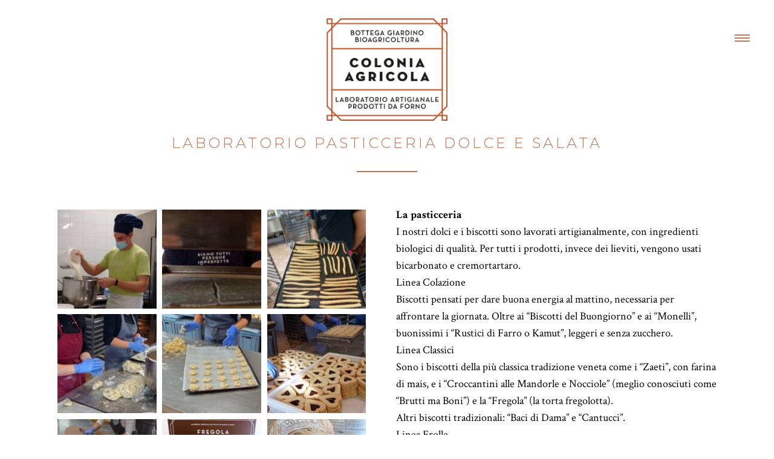

--- FILE ---
content_type: text/html; charset=UTF-8
request_url: https://www.colonia-agricola.it/laboratorio-pasticceria-dolce-e-salata/
body_size: 10768
content:
	<!DOCTYPE html>
<html lang="it-IT">
<head>
	<meta charset="UTF-8" />
	
	<title>Prodotti biologici a Treviso - Colonia Agricola</title>

	
			
						<meta name="viewport" content="width=device-width,initial-scale=1,user-scalable=no">
		
	<link rel="profile" href="http://gmpg.org/xfn/11" />
	<link rel="pingback" href="https://www.colonia-agricola.it/xmlrpc.php" />
	<link rel="shortcut icon" type="image/x-icon" href="https://www.colonia-agricola.it/wp-content/uploads/2015/04/favicon.ico">
	<link rel="apple-touch-icon" href="https://www.colonia-agricola.it/wp-content/uploads/2015/04/favicon.ico"/>
	<link href='//fonts.googleapis.com/css?family=Raleway:100,200,300,400,500,600,700,800,900,300italic,400italic|Raleway:100,200,300,400,500,600,700,800,900,300italic,400italic|Montserrat:100,200,300,400,500,600,700,800,900,300italic,400italic|Crimson+Text:100,200,300,400,500,600,700,800,900,300italic,400italic&subset=latin,latin-ext' rel='stylesheet' type='text/css'>
<meta name='robots' content='index, follow, max-image-preview:large, max-snippet:-1, max-video-preview:-1' />
	<style>img:is([sizes="auto" i], [sizes^="auto," i]) { contain-intrinsic-size: 3000px 1500px }</style>
	
	<!-- This site is optimized with the Yoast SEO plugin v26.3 - https://yoast.com/wordpress/plugins/seo/ -->
	<meta name="description" content="Produciamo, utilizzando prodotti biologici e di qualità: dolci e biscotti, cracker e i grissini, salse e confetture." />
	<link rel="canonical" href="https://www.colonia-agricola.it/laboratorio-pasticceria-dolce-e-salata/" />
	<meta property="og:locale" content="it_IT" />
	<meta property="og:type" content="article" />
	<meta property="og:title" content="Prodotti biologici a Treviso - Colonia Agricola" />
	<meta property="og:description" content="Produciamo, utilizzando prodotti biologici e di qualità: dolci e biscotti, cracker e i grissini, salse e confetture." />
	<meta property="og:url" content="https://www.colonia-agricola.it/laboratorio-pasticceria-dolce-e-salata/" />
	<meta property="og:site_name" content="Colonia Agricola" />
	<meta property="article:modified_time" content="2025-10-20T09:27:48+00:00" />
	<meta name="twitter:label1" content="Tempo di lettura stimato" />
	<meta name="twitter:data1" content="2 minuti" />
	<script type="application/ld+json" class="yoast-schema-graph">{"@context":"https://schema.org","@graph":[{"@type":"WebPage","@id":"https://www.colonia-agricola.it/laboratorio-pasticceria-dolce-e-salata/","url":"https://www.colonia-agricola.it/laboratorio-pasticceria-dolce-e-salata/","name":"Prodotti biologici a Treviso - Colonia Agricola","isPartOf":{"@id":"https://www.colonia-agricola.it/#website"},"datePublished":"2015-03-26T16:12:12+00:00","dateModified":"2025-10-20T09:27:48+00:00","description":"Produciamo, utilizzando prodotti biologici e di qualità: dolci e biscotti, cracker e i grissini, salse e confetture.","breadcrumb":{"@id":"https://www.colonia-agricola.it/laboratorio-pasticceria-dolce-e-salata/#breadcrumb"},"inLanguage":"it-IT","potentialAction":[{"@type":"ReadAction","target":["https://www.colonia-agricola.it/laboratorio-pasticceria-dolce-e-salata/"]}]},{"@type":"BreadcrumbList","@id":"https://www.colonia-agricola.it/laboratorio-pasticceria-dolce-e-salata/#breadcrumb","itemListElement":[{"@type":"ListItem","position":1,"name":"Home","item":"https://www.colonia-agricola.it/"},{"@type":"ListItem","position":2,"name":"Laboratorio pasticceria dolce e salata"}]},{"@type":"WebSite","@id":"https://www.colonia-agricola.it/#website","url":"https://www.colonia-agricola.it/","name":"Colonia Agricola","description":"","potentialAction":[{"@type":"SearchAction","target":{"@type":"EntryPoint","urlTemplate":"https://www.colonia-agricola.it/?s={search_term_string}"},"query-input":{"@type":"PropertyValueSpecification","valueRequired":true,"valueName":"search_term_string"}}],"inLanguage":"it-IT"}]}</script>
	<!-- / Yoast SEO plugin. -->


<link rel='dns-prefetch' href='//www.google.com' />
<link rel='dns-prefetch' href='//maps.googleapis.com' />
<link rel='dns-prefetch' href='//fonts.googleapis.com' />
<link rel="alternate" type="application/rss+xml" title="Colonia Agricola &raquo; Feed" href="https://www.colonia-agricola.it/feed/" />
<link rel="alternate" type="application/rss+xml" title="Colonia Agricola &raquo; Feed dei commenti" href="https://www.colonia-agricola.it/comments/feed/" />
<script type="text/javascript">
/* <![CDATA[ */
window._wpemojiSettings = {"baseUrl":"https:\/\/s.w.org\/images\/core\/emoji\/16.0.1\/72x72\/","ext":".png","svgUrl":"https:\/\/s.w.org\/images\/core\/emoji\/16.0.1\/svg\/","svgExt":".svg","source":{"concatemoji":"https:\/\/www.colonia-agricola.it\/wp-includes\/js\/wp-emoji-release.min.js?ver=6.8.3"}};
/*! This file is auto-generated */
!function(s,n){var o,i,e;function c(e){try{var t={supportTests:e,timestamp:(new Date).valueOf()};sessionStorage.setItem(o,JSON.stringify(t))}catch(e){}}function p(e,t,n){e.clearRect(0,0,e.canvas.width,e.canvas.height),e.fillText(t,0,0);var t=new Uint32Array(e.getImageData(0,0,e.canvas.width,e.canvas.height).data),a=(e.clearRect(0,0,e.canvas.width,e.canvas.height),e.fillText(n,0,0),new Uint32Array(e.getImageData(0,0,e.canvas.width,e.canvas.height).data));return t.every(function(e,t){return e===a[t]})}function u(e,t){e.clearRect(0,0,e.canvas.width,e.canvas.height),e.fillText(t,0,0);for(var n=e.getImageData(16,16,1,1),a=0;a<n.data.length;a++)if(0!==n.data[a])return!1;return!0}function f(e,t,n,a){switch(t){case"flag":return n(e,"\ud83c\udff3\ufe0f\u200d\u26a7\ufe0f","\ud83c\udff3\ufe0f\u200b\u26a7\ufe0f")?!1:!n(e,"\ud83c\udde8\ud83c\uddf6","\ud83c\udde8\u200b\ud83c\uddf6")&&!n(e,"\ud83c\udff4\udb40\udc67\udb40\udc62\udb40\udc65\udb40\udc6e\udb40\udc67\udb40\udc7f","\ud83c\udff4\u200b\udb40\udc67\u200b\udb40\udc62\u200b\udb40\udc65\u200b\udb40\udc6e\u200b\udb40\udc67\u200b\udb40\udc7f");case"emoji":return!a(e,"\ud83e\udedf")}return!1}function g(e,t,n,a){var r="undefined"!=typeof WorkerGlobalScope&&self instanceof WorkerGlobalScope?new OffscreenCanvas(300,150):s.createElement("canvas"),o=r.getContext("2d",{willReadFrequently:!0}),i=(o.textBaseline="top",o.font="600 32px Arial",{});return e.forEach(function(e){i[e]=t(o,e,n,a)}),i}function t(e){var t=s.createElement("script");t.src=e,t.defer=!0,s.head.appendChild(t)}"undefined"!=typeof Promise&&(o="wpEmojiSettingsSupports",i=["flag","emoji"],n.supports={everything:!0,everythingExceptFlag:!0},e=new Promise(function(e){s.addEventListener("DOMContentLoaded",e,{once:!0})}),new Promise(function(t){var n=function(){try{var e=JSON.parse(sessionStorage.getItem(o));if("object"==typeof e&&"number"==typeof e.timestamp&&(new Date).valueOf()<e.timestamp+604800&&"object"==typeof e.supportTests)return e.supportTests}catch(e){}return null}();if(!n){if("undefined"!=typeof Worker&&"undefined"!=typeof OffscreenCanvas&&"undefined"!=typeof URL&&URL.createObjectURL&&"undefined"!=typeof Blob)try{var e="postMessage("+g.toString()+"("+[JSON.stringify(i),f.toString(),p.toString(),u.toString()].join(",")+"));",a=new Blob([e],{type:"text/javascript"}),r=new Worker(URL.createObjectURL(a),{name:"wpTestEmojiSupports"});return void(r.onmessage=function(e){c(n=e.data),r.terminate(),t(n)})}catch(e){}c(n=g(i,f,p,u))}t(n)}).then(function(e){for(var t in e)n.supports[t]=e[t],n.supports.everything=n.supports.everything&&n.supports[t],"flag"!==t&&(n.supports.everythingExceptFlag=n.supports.everythingExceptFlag&&n.supports[t]);n.supports.everythingExceptFlag=n.supports.everythingExceptFlag&&!n.supports.flag,n.DOMReady=!1,n.readyCallback=function(){n.DOMReady=!0}}).then(function(){return e}).then(function(){var e;n.supports.everything||(n.readyCallback(),(e=n.source||{}).concatemoji?t(e.concatemoji):e.wpemoji&&e.twemoji&&(t(e.twemoji),t(e.wpemoji)))}))}((window,document),window._wpemojiSettings);
/* ]]> */
</script>
<style id='wp-emoji-styles-inline-css' type='text/css'>

	img.wp-smiley, img.emoji {
		display: inline !important;
		border: none !important;
		box-shadow: none !important;
		height: 1em !important;
		width: 1em !important;
		margin: 0 0.07em !important;
		vertical-align: -0.1em !important;
		background: none !important;
		padding: 0 !important;
	}
</style>
<link rel='stylesheet' id='wp-block-library-css' href='https://www.colonia-agricola.it/wp-includes/css/dist/block-library/style.min.css?ver=6.8.3' type='text/css' media='all' />
<style id='classic-theme-styles-inline-css' type='text/css'>
/*! This file is auto-generated */
.wp-block-button__link{color:#fff;background-color:#32373c;border-radius:9999px;box-shadow:none;text-decoration:none;padding:calc(.667em + 2px) calc(1.333em + 2px);font-size:1.125em}.wp-block-file__button{background:#32373c;color:#fff;text-decoration:none}
</style>
<style id='pdfemb-pdf-embedder-viewer-style-inline-css' type='text/css'>
.wp-block-pdfemb-pdf-embedder-viewer{max-width:none}

</style>
<link rel='stylesheet' id='awsm-ead-public-css' href='https://www.colonia-agricola.it/wp-content/plugins/embed-any-document/css/embed-public.min.css?ver=2.7.8' type='text/css' media='all' />
<style id='global-styles-inline-css' type='text/css'>
:root{--wp--preset--aspect-ratio--square: 1;--wp--preset--aspect-ratio--4-3: 4/3;--wp--preset--aspect-ratio--3-4: 3/4;--wp--preset--aspect-ratio--3-2: 3/2;--wp--preset--aspect-ratio--2-3: 2/3;--wp--preset--aspect-ratio--16-9: 16/9;--wp--preset--aspect-ratio--9-16: 9/16;--wp--preset--color--black: #000000;--wp--preset--color--cyan-bluish-gray: #abb8c3;--wp--preset--color--white: #ffffff;--wp--preset--color--pale-pink: #f78da7;--wp--preset--color--vivid-red: #cf2e2e;--wp--preset--color--luminous-vivid-orange: #ff6900;--wp--preset--color--luminous-vivid-amber: #fcb900;--wp--preset--color--light-green-cyan: #7bdcb5;--wp--preset--color--vivid-green-cyan: #00d084;--wp--preset--color--pale-cyan-blue: #8ed1fc;--wp--preset--color--vivid-cyan-blue: #0693e3;--wp--preset--color--vivid-purple: #9b51e0;--wp--preset--gradient--vivid-cyan-blue-to-vivid-purple: linear-gradient(135deg,rgba(6,147,227,1) 0%,rgb(155,81,224) 100%);--wp--preset--gradient--light-green-cyan-to-vivid-green-cyan: linear-gradient(135deg,rgb(122,220,180) 0%,rgb(0,208,130) 100%);--wp--preset--gradient--luminous-vivid-amber-to-luminous-vivid-orange: linear-gradient(135deg,rgba(252,185,0,1) 0%,rgba(255,105,0,1) 100%);--wp--preset--gradient--luminous-vivid-orange-to-vivid-red: linear-gradient(135deg,rgba(255,105,0,1) 0%,rgb(207,46,46) 100%);--wp--preset--gradient--very-light-gray-to-cyan-bluish-gray: linear-gradient(135deg,rgb(238,238,238) 0%,rgb(169,184,195) 100%);--wp--preset--gradient--cool-to-warm-spectrum: linear-gradient(135deg,rgb(74,234,220) 0%,rgb(151,120,209) 20%,rgb(207,42,186) 40%,rgb(238,44,130) 60%,rgb(251,105,98) 80%,rgb(254,248,76) 100%);--wp--preset--gradient--blush-light-purple: linear-gradient(135deg,rgb(255,206,236) 0%,rgb(152,150,240) 100%);--wp--preset--gradient--blush-bordeaux: linear-gradient(135deg,rgb(254,205,165) 0%,rgb(254,45,45) 50%,rgb(107,0,62) 100%);--wp--preset--gradient--luminous-dusk: linear-gradient(135deg,rgb(255,203,112) 0%,rgb(199,81,192) 50%,rgb(65,88,208) 100%);--wp--preset--gradient--pale-ocean: linear-gradient(135deg,rgb(255,245,203) 0%,rgb(182,227,212) 50%,rgb(51,167,181) 100%);--wp--preset--gradient--electric-grass: linear-gradient(135deg,rgb(202,248,128) 0%,rgb(113,206,126) 100%);--wp--preset--gradient--midnight: linear-gradient(135deg,rgb(2,3,129) 0%,rgb(40,116,252) 100%);--wp--preset--font-size--small: 13px;--wp--preset--font-size--medium: 20px;--wp--preset--font-size--large: 36px;--wp--preset--font-size--x-large: 42px;--wp--preset--spacing--20: 0.44rem;--wp--preset--spacing--30: 0.67rem;--wp--preset--spacing--40: 1rem;--wp--preset--spacing--50: 1.5rem;--wp--preset--spacing--60: 2.25rem;--wp--preset--spacing--70: 3.38rem;--wp--preset--spacing--80: 5.06rem;--wp--preset--shadow--natural: 6px 6px 9px rgba(0, 0, 0, 0.2);--wp--preset--shadow--deep: 12px 12px 50px rgba(0, 0, 0, 0.4);--wp--preset--shadow--sharp: 6px 6px 0px rgba(0, 0, 0, 0.2);--wp--preset--shadow--outlined: 6px 6px 0px -3px rgba(255, 255, 255, 1), 6px 6px rgba(0, 0, 0, 1);--wp--preset--shadow--crisp: 6px 6px 0px rgba(0, 0, 0, 1);}:where(.is-layout-flex){gap: 0.5em;}:where(.is-layout-grid){gap: 0.5em;}body .is-layout-flex{display: flex;}.is-layout-flex{flex-wrap: wrap;align-items: center;}.is-layout-flex > :is(*, div){margin: 0;}body .is-layout-grid{display: grid;}.is-layout-grid > :is(*, div){margin: 0;}:where(.wp-block-columns.is-layout-flex){gap: 2em;}:where(.wp-block-columns.is-layout-grid){gap: 2em;}:where(.wp-block-post-template.is-layout-flex){gap: 1.25em;}:where(.wp-block-post-template.is-layout-grid){gap: 1.25em;}.has-black-color{color: var(--wp--preset--color--black) !important;}.has-cyan-bluish-gray-color{color: var(--wp--preset--color--cyan-bluish-gray) !important;}.has-white-color{color: var(--wp--preset--color--white) !important;}.has-pale-pink-color{color: var(--wp--preset--color--pale-pink) !important;}.has-vivid-red-color{color: var(--wp--preset--color--vivid-red) !important;}.has-luminous-vivid-orange-color{color: var(--wp--preset--color--luminous-vivid-orange) !important;}.has-luminous-vivid-amber-color{color: var(--wp--preset--color--luminous-vivid-amber) !important;}.has-light-green-cyan-color{color: var(--wp--preset--color--light-green-cyan) !important;}.has-vivid-green-cyan-color{color: var(--wp--preset--color--vivid-green-cyan) !important;}.has-pale-cyan-blue-color{color: var(--wp--preset--color--pale-cyan-blue) !important;}.has-vivid-cyan-blue-color{color: var(--wp--preset--color--vivid-cyan-blue) !important;}.has-vivid-purple-color{color: var(--wp--preset--color--vivid-purple) !important;}.has-black-background-color{background-color: var(--wp--preset--color--black) !important;}.has-cyan-bluish-gray-background-color{background-color: var(--wp--preset--color--cyan-bluish-gray) !important;}.has-white-background-color{background-color: var(--wp--preset--color--white) !important;}.has-pale-pink-background-color{background-color: var(--wp--preset--color--pale-pink) !important;}.has-vivid-red-background-color{background-color: var(--wp--preset--color--vivid-red) !important;}.has-luminous-vivid-orange-background-color{background-color: var(--wp--preset--color--luminous-vivid-orange) !important;}.has-luminous-vivid-amber-background-color{background-color: var(--wp--preset--color--luminous-vivid-amber) !important;}.has-light-green-cyan-background-color{background-color: var(--wp--preset--color--light-green-cyan) !important;}.has-vivid-green-cyan-background-color{background-color: var(--wp--preset--color--vivid-green-cyan) !important;}.has-pale-cyan-blue-background-color{background-color: var(--wp--preset--color--pale-cyan-blue) !important;}.has-vivid-cyan-blue-background-color{background-color: var(--wp--preset--color--vivid-cyan-blue) !important;}.has-vivid-purple-background-color{background-color: var(--wp--preset--color--vivid-purple) !important;}.has-black-border-color{border-color: var(--wp--preset--color--black) !important;}.has-cyan-bluish-gray-border-color{border-color: var(--wp--preset--color--cyan-bluish-gray) !important;}.has-white-border-color{border-color: var(--wp--preset--color--white) !important;}.has-pale-pink-border-color{border-color: var(--wp--preset--color--pale-pink) !important;}.has-vivid-red-border-color{border-color: var(--wp--preset--color--vivid-red) !important;}.has-luminous-vivid-orange-border-color{border-color: var(--wp--preset--color--luminous-vivid-orange) !important;}.has-luminous-vivid-amber-border-color{border-color: var(--wp--preset--color--luminous-vivid-amber) !important;}.has-light-green-cyan-border-color{border-color: var(--wp--preset--color--light-green-cyan) !important;}.has-vivid-green-cyan-border-color{border-color: var(--wp--preset--color--vivid-green-cyan) !important;}.has-pale-cyan-blue-border-color{border-color: var(--wp--preset--color--pale-cyan-blue) !important;}.has-vivid-cyan-blue-border-color{border-color: var(--wp--preset--color--vivid-cyan-blue) !important;}.has-vivid-purple-border-color{border-color: var(--wp--preset--color--vivid-purple) !important;}.has-vivid-cyan-blue-to-vivid-purple-gradient-background{background: var(--wp--preset--gradient--vivid-cyan-blue-to-vivid-purple) !important;}.has-light-green-cyan-to-vivid-green-cyan-gradient-background{background: var(--wp--preset--gradient--light-green-cyan-to-vivid-green-cyan) !important;}.has-luminous-vivid-amber-to-luminous-vivid-orange-gradient-background{background: var(--wp--preset--gradient--luminous-vivid-amber-to-luminous-vivid-orange) !important;}.has-luminous-vivid-orange-to-vivid-red-gradient-background{background: var(--wp--preset--gradient--luminous-vivid-orange-to-vivid-red) !important;}.has-very-light-gray-to-cyan-bluish-gray-gradient-background{background: var(--wp--preset--gradient--very-light-gray-to-cyan-bluish-gray) !important;}.has-cool-to-warm-spectrum-gradient-background{background: var(--wp--preset--gradient--cool-to-warm-spectrum) !important;}.has-blush-light-purple-gradient-background{background: var(--wp--preset--gradient--blush-light-purple) !important;}.has-blush-bordeaux-gradient-background{background: var(--wp--preset--gradient--blush-bordeaux) !important;}.has-luminous-dusk-gradient-background{background: var(--wp--preset--gradient--luminous-dusk) !important;}.has-pale-ocean-gradient-background{background: var(--wp--preset--gradient--pale-ocean) !important;}.has-electric-grass-gradient-background{background: var(--wp--preset--gradient--electric-grass) !important;}.has-midnight-gradient-background{background: var(--wp--preset--gradient--midnight) !important;}.has-small-font-size{font-size: var(--wp--preset--font-size--small) !important;}.has-medium-font-size{font-size: var(--wp--preset--font-size--medium) !important;}.has-large-font-size{font-size: var(--wp--preset--font-size--large) !important;}.has-x-large-font-size{font-size: var(--wp--preset--font-size--x-large) !important;}
:where(.wp-block-post-template.is-layout-flex){gap: 1.25em;}:where(.wp-block-post-template.is-layout-grid){gap: 1.25em;}
:where(.wp-block-columns.is-layout-flex){gap: 2em;}:where(.wp-block-columns.is-layout-grid){gap: 2em;}
:root :where(.wp-block-pullquote){font-size: 1.5em;line-height: 1.6;}
</style>
<link rel='stylesheet' id='layerslider-css' href='https://www.colonia-agricola.it/wp-content/plugins/LayerSlider/static/css/layerslider.css?ver=5.3.2' type='text/css' media='all' />
<link rel='stylesheet' id='ls-google-fonts-css' href='https://fonts.googleapis.com/css?family=Lato:100,300,regular,700,900%7COpen+Sans:300%7CIndie+Flower:regular%7COswald:300,regular,700&#038;subset=latin%2Clatin-ext' type='text/css' media='all' />
<link rel='stylesheet' id='contact-form-7-css' href='https://www.colonia-agricola.it/wp-content/plugins/contact-form-7/includes/css/styles.css?ver=6.1.3' type='text/css' media='all' />
<link rel='stylesheet' id='font_awesome_frontend-css' href='https://www.colonia-agricola.it/wp-content/plugins/forms-contact/style/iconfonts/css/hugeicons.css?ver=6.8.3' type='text/css' media='all' />
<link rel='stylesheet' id='default_style-css' href='https://www.colonia-agricola.it/wp-content/themes/scintille-cooperativa-alternativa/style.css?ver=6.8.3' type='text/css' media='all' />
<link rel='stylesheet' id='qode-font-awesome-css' href='https://www.colonia-agricola.it/wp-content/themes/scintille-cooperativa-alternativa/css/font-awesome/css/font-awesome.min.css?ver=6.8.3' type='text/css' media='all' />
<link rel='stylesheet' id='qode-elegant-icons-css' href='https://www.colonia-agricola.it/wp-content/themes/scintille-cooperativa-alternativa/css/elegant-icons/style.min.css?ver=6.8.3' type='text/css' media='all' />
<link rel='stylesheet' id='stylesheet-css' href='https://www.colonia-agricola.it/wp-content/themes/scintille-cooperativa-alternativa/css/stylesheet.min.css?ver=6.8.3' type='text/css' media='all' />
<link rel='stylesheet' id='mac_stylesheet-css' href='https://www.colonia-agricola.it/wp-content/themes/scintille-cooperativa-alternativa/css/mac_stylesheet.css?ver=6.8.3' type='text/css' media='all' />
<link rel='stylesheet' id='webkit-css' href='https://www.colonia-agricola.it/wp-content/themes/scintille-cooperativa-alternativa/css/webkit_stylesheet.css?ver=6.8.3' type='text/css' media='all' />
<link rel='stylesheet' id='style_dynamic-css' href='https://www.colonia-agricola.it/wp-content/themes/scintille-cooperativa-alternativa/css/style_dynamic.css?ver=1615414573' type='text/css' media='all' />
<link rel='stylesheet' id='responsive-css' href='https://www.colonia-agricola.it/wp-content/themes/scintille-cooperativa-alternativa/css/responsive.min.css?ver=6.8.3' type='text/css' media='all' />
<link rel='stylesheet' id='style_dynamic_responsive-css' href='https://www.colonia-agricola.it/wp-content/themes/scintille-cooperativa-alternativa/css/style_dynamic_responsive.css?ver=1615414573' type='text/css' media='all' />
<link rel='stylesheet' id='js_composer_front-css' href='https://www.colonia-agricola.it/wp-content/plugins/js_composer/assets/css/js_composer.min.css?ver=5.7' type='text/css' media='all' />
<link rel='stylesheet' id='custom_css-css' href='https://www.colonia-agricola.it/wp-content/themes/scintille-cooperativa-alternativa/css/custom_css.css?ver=1615414573' type='text/css' media='all' />
<link rel='stylesheet' id='childstyle-css' href='https://www.colonia-agricola.it/wp-content/themes/scintille-cooperativa-alternativa-v2/style.css?ver=6.8.3' type='text/css' media='all' />
<script type="text/javascript" src="https://www.colonia-agricola.it/wp-includes/js/jquery/jquery.min.js?ver=3.7.1" id="jquery-core-js"></script>
<script type="text/javascript" src="https://www.colonia-agricola.it/wp-includes/js/jquery/jquery-migrate.min.js?ver=3.4.1" id="jquery-migrate-js"></script>
<script type="text/javascript" src="https://www.colonia-agricola.it/wp-content/plugins/LayerSlider/static/js/greensock.js?ver=1.11.8" id="greensock-js"></script>
<script type="text/javascript" src="https://www.colonia-agricola.it/wp-content/plugins/LayerSlider/static/js/layerslider.kreaturamedia.jquery.js?ver=5.3.2" id="layerslider-js"></script>
<script type="text/javascript" src="https://www.colonia-agricola.it/wp-content/plugins/LayerSlider/static/js/layerslider.transitions.js?ver=5.3.2" id="layerslider-transitions-js"></script>
<script type="text/javascript" id="hugeit_forms_front_end_js-js-extra">
/* <![CDATA[ */
var huge_it_obj = {"nonce":"6b92cb1a83"};
/* ]]> */
</script>
<script type="text/javascript" src="https://www.colonia-agricola.it/wp-content/plugins/forms-contact/js/recaptcha_front.js?ver=6.8.3" id="hugeit_forms_front_end_js-js"></script>
<link rel="https://api.w.org/" href="https://www.colonia-agricola.it/wp-json/" /><link rel="alternate" title="JSON" type="application/json" href="https://www.colonia-agricola.it/wp-json/wp/v2/pages/15612" /><link rel="EditURI" type="application/rsd+xml" title="RSD" href="https://www.colonia-agricola.it/xmlrpc.php?rsd" />
<meta name="generator" content="WordPress 6.8.3" />
<link rel='shortlink' href='https://www.colonia-agricola.it/?p=15612' />
<link rel="alternate" title="oEmbed (JSON)" type="application/json+oembed" href="https://www.colonia-agricola.it/wp-json/oembed/1.0/embed?url=https%3A%2F%2Fwww.colonia-agricola.it%2Flaboratorio-pasticceria-dolce-e-salata%2F" />
<link rel="alternate" title="oEmbed (XML)" type="text/xml+oembed" href="https://www.colonia-agricola.it/wp-json/oembed/1.0/embed?url=https%3A%2F%2Fwww.colonia-agricola.it%2Flaboratorio-pasticceria-dolce-e-salata%2F&#038;format=xml" />
<meta name="generator" content="Powered by WPBakery Page Builder - drag and drop page builder for WordPress."/>
<!--[if lte IE 9]><link rel="stylesheet" type="text/css" href="https://www.colonia-agricola.it/wp-content/plugins/js_composer/assets/css/vc_lte_ie9.min.css" media="screen"><![endif]--><noscript><style type="text/css"> .wpb_animate_when_almost_visible { opacity: 1; }</style></noscript></head>

<body class="wp-singular page-template-default page page-id-15612 wp-theme-scintille-cooperativa-alternativa wp-child-theme-scintille-cooperativa-alternativa-v2 ajax_fade page_not_loaded  qode-child-theme-ver-1.0.0 qode-theme-ver-7.3 wpb-js-composer js-comp-ver-5.7 vc_responsive">

				<div class="ajax_loader"><div class="ajax_loader_1"><div class="rotating_cubes"><div class="cube1"></div><div class="cube2"></div></div></div></div>
					<div class="wrapper">
	<div class="wrapper_inner">

	


<header class=" scroll_header_top_area light regular transparent scrolled_not_transparent page_header">
    <div class="header_inner clearfix">

		<div class="header_top_bottom_holder">
		<div class="header_bottom clearfix" style=' background-color:rgba(255, 255, 255, 0);' >
		    				<div class="container">
					<div class="container_inner clearfix">
                    			                					<div class="header_inner_left">
                        												<div class="logo_wrapper">
                            							<div class="q_logo">
								<a href="https://www.colonia-agricola.it/">
									<img class="normal" src="https://www.colonia-agricola.it/wp-content/uploads/2015/04/colonia-agricola-logo.png" alt="Logo"/>
									<img class="light" src="https://www.colonia-agricola.it/wp-content/uploads/2015/04/colonia-agricola-logo.png" alt="Logo"/>
									<img class="dark" src="https://www.colonia-agricola.it/wp-content/uploads/2019/03/grafico.png" alt="Logo"/>
									<img class="sticky" src="https://www.colonia-agricola.it/wp-content/uploads/2015/04/colonia-agricola-logo.png" alt="Logo"/>
									<img class="mobile" src="https://www.colonia-agricola.it/wp-content/uploads/2015/04/colonia-agricola-logo-mobile.png" alt="Logo"/>
																			<img class="popup" src="https://www.colonia-agricola.it/wp-content/themes/scintille-cooperativa-alternativa/img/logo_white.png" alt="Logo"/>
																	</a>
							</div>
                            						</div>
                                                					</div>
                    					                                                							<div class="header_inner_right">
                                <div class="side_menu_button_wrapper right">
																		                                    <div class="side_menu_button">
									
										                                                                                    <a href="javascript:void(0)" class="popup_menu normal"><span class="popup_menu_inner"><i class="line">&nbsp;</i></span></a>
                                                                                                                    </div>
                                </div>
							</div>
												
												
						<nav class="main_menu drop_down right">
												</nav>
						                        										<nav class="mobile_menu">
                        					</nav>
			                    					</div>
				</div>
				</div>
	</div>
	</div>

</header>
		

    		<a id='back_to_top' href='#'>
			<span class="fa-stack">
				<i class="fa fa-arrow-up" style=""></i>
			</span>
		</a>
	            <div class="popup_menu_holder_outer">
            <div class="popup_menu_holder">
                <div class="popup_menu_holder_inner">
                    <nav class="popup_menu">
                        <ul id="menu-main_menu" class=""><li id="popup-menu-item-15579" class="menu-item menu-item-type-post_type menu-item-object-page menu-item-home "><a href="https://www.colonia-agricola.it/" class=""><span>Home</span></a></li>
<li id="popup-menu-item-15584" class="menu-item menu-item-type-post_type menu-item-object-page menu-item-has-children  has_sub"><a href="https://www.colonia-agricola.it/chi-siamo/" class=""><span>Chi Siamo</span></a>
<ul class="sub_menu">
	<li id="popup-menu-item-15670" class="menu-item menu-item-type-post_type menu-item-object-page "><a href="https://www.colonia-agricola.it/chi-siamo/la-storia/" class=""><span>LA STORIA</span></a></li>
	<li id="popup-menu-item-15671" class="menu-item menu-item-type-post_type menu-item-object-page "><a href="https://www.colonia-agricola.it/chi-siamo/progetto-terapeutico/" class=""><span>PROGETTI TERAPEUTICI</span></a></li>
	<li id="popup-menu-item-15672" class="menu-item menu-item-type-post_type menu-item-object-page "><a href="https://www.colonia-agricola.it/chi-siamo/visione/" class=""><span>VISIONE</span></a></li>
</ul>
</li>
<li id="popup-menu-item-15603" class="menu-item menu-item-type-post_type menu-item-object-page menu-item-has-children  has_sub"><a href="https://www.colonia-agricola.it/cosa-facciamo/" class=""><span>Cosa facciamo</span></a>
<ul class="sub_menu">
	<li id="popup-menu-item-15630" class="menu-item menu-item-type-post_type menu-item-object-page "><a href="https://www.colonia-agricola.it/cosa-facciamo/bioagricoltura/" class=""><span>BIOAGRICOLTURA</span></a></li>
	<li id="popup-menu-item-15629" class="menu-item menu-item-type-post_type menu-item-object-page "><a href="https://www.colonia-agricola.it/cosa-facciamo/agricoltura-sociale/" class=""><span>AGRICOLTURA SOCIALE</span></a></li>
	<li id="popup-menu-item-15627" class="menu-item menu-item-type-post_type menu-item-object-page "></li>
	<li id="popup-menu-item-15860" class="menu-item menu-item-type-post_type menu-item-object-page "></li>
	<li id="popup-menu-item-15660" class="menu-item menu-item-type-post_type menu-item-object-page "><a href="https://www.colonia-agricola.it/cosa-facciamo/linea-verde/" class=""><span>LINEA VERDE</span></a></li>
	<li id="popup-menu-item-15663" class="menu-item menu-item-type-post_type menu-item-object-page "><a href="https://www.colonia-agricola.it/cosa-facciamo/la-fattoria/" class=""><span>LA FATTORIA</span></a></li>
</ul>
</li>
<li id="popup-menu-item-15602" class="menu-item menu-item-type-post_type menu-item-object-page "><a href="https://www.colonia-agricola.it/bottega-giardino/" class=""><span>Bottega giardino</span></a></li>
<li id="popup-menu-item-20818" class="menu-item menu-item-type-post_type menu-item-object-page current-menu-item page_item page-item-15612 current_page_item "><a href="https://www.colonia-agricola.it/laboratorio-pasticceria-dolce-e-salata/" class=" current "><span>Laboratorio pasticceria <br /> dolce e salata</span></a></li>
<li id="popup-menu-item-21055" class="menu-item menu-item-type-post_type menu-item-object-page "><a href="https://www.colonia-agricola.it/sapori-di-colonia-i-regali-inperfetti/" class=""><span>Sapori di Colonia, i regali inperfetti</span></a></li>
<li id="popup-menu-item-15658" class="menu-item menu-item-type-post_type menu-item-object-page "><a href="https://www.colonia-agricola.it/gruppo-acquisto-treviso/" class=""><span>GRUPPO ACQUISTO SOLIDALE</span></a></li>
<li id="popup-menu-item-15600" class="menu-item menu-item-type-post_type menu-item-object-page "></li>
<li id="popup-menu-item-21404" class="menu-item menu-item-type-custom menu-item-object-custom "><a href="https://www.claustrofobico.com/" class=""><span>Claustrofobico</span></a></li>
<li id="popup-menu-item-16015" class="menu-item menu-item-type-taxonomy menu-item-object-category "><a href="https://www.colonia-agricola.it/categoria/eventi/" class=""><span>News</span></a></li>
<li id="popup-menu-item-15582" class="menu-item menu-item-type-post_type menu-item-object-page "><a href="https://www.colonia-agricola.it/contatti/" class=""><span>Contatti</span></a></li>
<li id="popup-menu-item-16344" class="menu-item menu-item-type-post_type menu-item-object-page menu-item-privacy-policy "><a href="https://www.colonia-agricola.it/privacy-policy/" class=""><span>Privacy Policy</span></a></li>
</ul>                    </nav>
                </div>
            </div>
        </div>
    	
    
		
	
    
<div class="content ">
							<div class="meta">

					
		<div class="seo_title">Prodotti biologici a Treviso - Colonia Agricola</div>

				
					<span id="qode_page_id">15612</span>
					<div class="body_classes">wp-singular,page-template-default,page,page-id-15612,wp-theme-scintille-cooperativa-alternativa,wp-child-theme-scintille-cooperativa-alternativa-v2,ajax_fade,page_not_loaded,,qode-child-theme-ver-1.0.0,qode-theme-ver-7.3,wpb-js-composer js-comp-ver-5.7,vc_responsive</div>
				</div>
						<div class="content_inner  ">
																<div class="title_outer title_without_animation"    data-height="277">
		<div class="title title_size_medium  position_center " style="height:277px;">
			<div class="image not_responsive"></div>
										<div class="title_holder"  style="padding-top:109px;height:168px;">
					<div class="container">
						<div class="container_inner clearfix">
								<div class="title_subtitle_holder" >
                                                                									<h1><span>Laboratorio pasticceria dolce e salata</span></h1>
																			<span class="separator small center"  ></span>
																	
																										                                                            </div>
						</div>
					</div>
				</div>
								</div>
			</div>
				<div class="container">
            			<div class="container_inner default_template_holder clearfix page_container_inner" >
																<div      class="vc_row wpb_row section vc_row-fluid" style=' text-align:left;'><div class=" full_section_inner clearfix"><div class="wpb_column vc_column_container vc_col-sm-6"><div class="vc_column-inner"><div class="wpb_wrapper">
	<div class="wpb_gallery wpb_content_element clearfix">
		<div class="wpb_wrapper"><div class="wpb_gallery_slides wpb_image_grid" data-interval="5"><div class="gallery_holder"><ul class="gallery_inner gallery_without_space  v3"><li class="no_grayscale"><a class="prettyphoto" href="https://www.colonia-agricola.it/wp-content/uploads/2022/06/IMG_20211026_103959-1024x1024.jpg" rel="prettyPhoto[rel-1737667196]"><span class="gallery_hover"><i class="fa fa-search"></i></span><img decoding="async" class="" src="https://www.colonia-agricola.it/wp-content/uploads/2022/06/IMG_20211026_103959-163x163.jpg" width="163" height="163" alt="Pasticcere" title="Pasticcere" /></a></li><li class="no_grayscale"><a class="prettyphoto" href="https://www.colonia-agricola.it/wp-content/uploads/2022/06/271186032.jpg" rel="prettyPhoto[rel-1737667196]"><span class="gallery_hover"><i class="fa fa-search"></i></span><img decoding="async" class="" src="https://www.colonia-agricola.it/wp-content/uploads/2022/06/271186032-163x163.jpg" width="163" height="163" alt="Siamo tutti persone iNperfette" title="Siamo tutti persone iNperfette" /></a></li><li class="no_grayscale"><a class="prettyphoto" href="https://www.colonia-agricola.it/wp-content/uploads/2022/06/GRISSINI-1024x1024.jpg" rel="prettyPhoto[rel-1737667196]"><span class="gallery_hover"><i class="fa fa-search"></i></span><img decoding="async" class="" src="https://www.colonia-agricola.it/wp-content/uploads/2022/06/GRISSINI-163x163.jpg" width="163" height="163" alt="Grissini" title="GRISSINI" /></a></li><li class="no_grayscale"><a class="prettyphoto" href="https://www.colonia-agricola.it/wp-content/uploads/2022/06/IMG_20211025_112117-1024x1024.jpg" rel="prettyPhoto[rel-1737667196]"><span class="gallery_hover"><i class="fa fa-search"></i></span><img loading="lazy" decoding="async" class="" src="https://www.colonia-agricola.it/wp-content/uploads/2022/06/IMG_20211025_112117-163x163.jpg" width="163" height="163" alt="Impasto biscotti" title="IMG_20211025_112117" /></a></li><li class="no_grayscale"><a class="prettyphoto" href="https://www.colonia-agricola.it/wp-content/uploads/2022/06/IMG_20211025_111113.jpg" rel="prettyPhoto[rel-1737667196]"><span class="gallery_hover"><i class="fa fa-search"></i></span><img loading="lazy" decoding="async" class="" src="https://www.colonia-agricola.it/wp-content/uploads/2022/06/IMG_20211025_111113-163x163.jpg" width="163" height="163" alt="Biscotti" title="Biscotti" /></a></li><li class="no_grayscale"><a class="prettyphoto" href="https://www.colonia-agricola.it/wp-content/uploads/2022/06/IMG_20211026_103552-1024x1024.jpg" rel="prettyPhoto[rel-1737667196]"><span class="gallery_hover"><i class="fa fa-search"></i></span><img loading="lazy" decoding="async" class="" src="https://www.colonia-agricola.it/wp-content/uploads/2022/06/IMG_20211026_103552-163x163.jpg" width="163" height="163" alt="Cuori albicocca e frutti di bosco" title="Cuori" /></a></li><li class="no_grayscale"><a class="prettyphoto" href="https://www.colonia-agricola.it/wp-content/uploads/2022/06/261338083-1024x1024.jpg" rel="prettyPhoto[rel-1737667196]"><span class="gallery_hover"><i class="fa fa-search"></i></span><img loading="lazy" decoding="async" class="" src="https://www.colonia-agricola.it/wp-content/uploads/2022/06/261338083-163x163.jpg" width="163" height="163" alt="Le campanelle" title="Le campanelle" /></a></li><li class="no_grayscale"><a class="prettyphoto" href="https://www.colonia-agricola.it/wp-content/uploads/2025/10/WhatsApp-Image-2025-10-20-at-10.57.25-3-Copy-771x1024.jpeg" rel="prettyPhoto[rel-1737667196]"><span class="gallery_hover"><i class="fa fa-search"></i></span><img loading="lazy" decoding="async" class="" src="https://www.colonia-agricola.it/wp-content/uploads/2025/10/WhatsApp-Image-2025-10-20-at-10.57.25-3-Copy-163x163.jpeg" width="163" height="163" alt="Fregola alla nocciola" title="Fregola alla nocciola" /></a></li><li class="no_grayscale"><a class="prettyphoto" href="https://www.colonia-agricola.it/wp-content/uploads/2021/01/WhatsApp-Image-2020-09-10-at-11.11.47-1-768x1024.jpeg" rel="prettyPhoto[rel-1737667196]"><span class="gallery_hover"><i class="fa fa-search"></i></span><img loading="lazy" decoding="async" class="" src="https://www.colonia-agricola.it/wp-content/uploads/2021/01/WhatsApp-Image-2020-09-10-at-11.11.47-1-163x163.jpeg" width="163" height="163" alt="WhatsApp Image 2020-09-10 at 11.11.47 (1)" title="WhatsApp Image 2020-09-10 at 11.11.47 (1)" /></a></li><li class="no_grayscale"><a class="prettyphoto" href="https://www.colonia-agricola.it/wp-content/uploads/2020/09/WhatsApp-Image-2020-08-05-at-17.20.15-577x1024.jpeg" rel="prettyPhoto[rel-1737667196]"><span class="gallery_hover"><i class="fa fa-search"></i></span><img loading="lazy" decoding="async" class="" src="https://www.colonia-agricola.it/wp-content/uploads/2020/09/WhatsApp-Image-2020-08-05-at-17.20.15-163x163.jpeg" width="163" height="163" alt="WhatsApp-Image-2020-08-05-at-17.20.15" title="WhatsApp-Image-2020-08-05-at-17.20.15" /></a></li><li class="no_grayscale"><a class="prettyphoto" href="https://www.colonia-agricola.it/wp-content/uploads/2022/06/TORTA-FRUTTA-2-1-875x1024.jpeg" rel="prettyPhoto[rel-1737667196]"><span class="gallery_hover"><i class="fa fa-search"></i></span><img loading="lazy" decoding="async" class="" src="https://www.colonia-agricola.it/wp-content/uploads/2022/06/TORTA-FRUTTA-2-1-163x163.jpeg" width="163" height="163" alt="Torta frutta" title="TORTA FRUTTA 2" /></a></li><li class="no_grayscale"><a class="prettyphoto" href="https://www.colonia-agricola.it/wp-content/uploads/2022/06/TORTA-CON-FRAGOLE-1-795x1024.jpeg" rel="prettyPhoto[rel-1737667196]"><span class="gallery_hover"><i class="fa fa-search"></i></span><img loading="lazy" decoding="async" class="" src="https://www.colonia-agricola.it/wp-content/uploads/2022/06/TORTA-CON-FRAGOLE-1-163x163.jpeg" width="163" height="163" alt="Torta con fragole" title="TORTA CON FRAGOLE" /></a></li><li class="no_grayscale"><a class="prettyphoto" href="https://www.colonia-agricola.it/wp-content/uploads/2022/06/20191122_152626-576x1024.jpeg" rel="prettyPhoto[rel-1737667196]"><span class="gallery_hover"><i class="fa fa-search"></i></span><img loading="lazy" decoding="async" class="" src="https://www.colonia-agricola.it/wp-content/uploads/2022/06/20191122_152626-scaled-163x163.jpeg" width="163" height="163" alt="20191122_152626" title="20191122_152626" /></a></li><li class="no_grayscale"><a class="prettyphoto" href="https://www.colonia-agricola.it/wp-content/uploads/2022/06/WhatsApp-Image-2021-02-20-at-15.33.41-1024x722.jpg" rel="prettyPhoto[rel-1737667196]"><span class="gallery_hover"><i class="fa fa-search"></i></span><img loading="lazy" decoding="async" class="" src="https://www.colonia-agricola.it/wp-content/uploads/2022/06/WhatsApp-Image-2021-02-20-at-15.33.41-163x163.jpg" width="163" height="163" alt="WhatsApp Image 2021-02-20 at 15.33.41" title="WhatsApp Image 2021-02-20 at 15.33.41" /></a></li><li class="no_grayscale"><a class="prettyphoto" href="https://www.colonia-agricola.it/wp-content/uploads/2022/06/Sapori_di_campo-768x1024.jpg" rel="prettyPhoto[rel-1737667196]"><span class="gallery_hover"><i class="fa fa-search"></i></span><img loading="lazy" decoding="async" class="" src="https://www.colonia-agricola.it/wp-content/uploads/2022/06/Sapori_di_campo-163x163.jpg" width="163" height="163" alt="Sapori_di_campo" title="Sapori_di_campo" /></a></li></ul></div></div>
		</div> 
	</div> 	<div class="vc_empty_space"  style="height: 100px" ><span
			class="vc_empty_space_inner">
			<span class="empty_space_image"  ></span>
		</span></div>

</div></div></div><div class="wpb_column vc_column_container vc_col-sm-6"><div class="vc_column-inner"><div class="wpb_wrapper">
	<div class="wpb_text_column wpb_content_element " >
		<div class="wpb_wrapper">
			<p><strong>La pasticceria</strong></p>
<p>I nostri dolci e i biscotti sono lavorati artigianalmente, con ingredienti biologici di qualità. Per tutti i prodotti, invece dei lieviti, vengono usati bicarbonato e cremortartaro.</p>
<p>Linea Colazione<br />
Biscotti pensati per dare buona energia al mattino, necessaria per affrontare la giornata. Oltre ai &#8220;Biscotti del Buongiorno&#8221; e ai &#8220;Monelli&#8221;, buonissimi i &#8220;Rustici di Farro o Kamut&#8221;, leggeri e senza zucchero.</p>
<p>Linea Classici<br />
Sono i biscotti della più classica tradizione veneta come i &#8220;Zaeti&#8221;, con farina di mais, e i &#8220;Croccantini alle Mandorle e Nocciole&#8221; (meglio conosciuti come &#8220;Brutti ma Boni&#8221;) e la &#8220;Fregola&#8221; (la torta fregolotta).<br />
Altri biscotti tradizionali: &#8220;Baci di Dama&#8221; e &#8220;Cantucci&#8221;.</p>
<p>Linea Frolle<br />
È la linea per i più golosi con tante proposte gustose, dove cioccolato di primissima qualità e passate di frutta biologiche trovano i migliori abbinamenti</p>
<p>Linea Vegan<br />
Molte sono le proposte per chi ha scelto di seguire un’alimentazione vegana e non vuole rinunciare ai peccati di gola: gli &#8220;Aquiloni&#8221;, con farina di riso e fiocchi d&#8217;avena (pochissimo glutine e alta digeribilità), i &#8220;Frollini Naturali&#8221; con farina di farro integrale e semi di papavero, le &#8220;Fantasie al Limone e Zenzero”, le &#8220;Fantasie alla Liquirizia&#8221; e la &#8220;Crostata Vegan&#8221;.</p>

		</div>
	</div>
<div class="separator  small left  " style="margin-top: 20px;"></div>

	<div class="wpb_text_column wpb_content_element " >
		<div class="wpb_wrapper">
			<p><strong>I cracker</strong></p>
<p>I nostri cracker nascono dalla semplicità, pochi gesti e solo ingredienti necessari: acqua, sale, lievito secco di pasta madre, farine buone e sane e un mattarello. Tutti i nostri prodotti salati sono vegani, quindi niente burro o strutto, solo olio extra vergine d&#8217;oliva italiano. L’offerta propone varietà di farine bianche o integrali, classici o con semi di papavero, girasole, rosmarino, origano, sesamo.</p>

		</div>
	</div>
<div class="separator  small left  " style="margin-top: 20px;"></div>

	<div class="wpb_text_column wpb_content_element " >
		<div class="wpb_wrapper">
			<p><strong>Salse e confetture</strong></p>
<p>Gli ingredienti sono tutti di primissima qualità e di nostra produzione biologica certificata: ecco perché le quantità sono limitate. Alcune novità da non perdere: salsa e sottolio di radicchio di Treviso bio e IGP, zucca in saor, Bisi coi bùti (piselli pregerminati, per garantire più digeribilità).</p>

		</div>
	</div>
</div></div></div></div></div>
														 
																				
		</div>
        	</div>
					<div class="content_bottom" >
					</div>
				
	</div>
</div>



	<footer >
		<div class="footer_inner clearfix">
				<div class="footer_top_holder">
            			<div class="footer_top">
								<div class="container">
					<div class="container_inner">
										<div id="text-2" class="widget widget_text">			<div class="textwidget"><div class="scintille-footer">
<h2><span style="font-size:24px;">CONTATTI</span></h2>

<div class="separator  small center  " style="margin-top: 18px;margin-bottom: 18px;background-color: #ffffff;height: 1px;width: 100px;"></div>


<div style="padding: 0px 10px 0px 10px;">

Alternativa Ambiente<br>
Cooperativa Sociale<br>
Via Cardinal Callegari, 32<br>
31050 Vascon di Carbonera TV<br>
t 0422 350401<br>
f 0422 446681<br>
<img src="https://www.colonia-agricola.it/wp-content/uploads/2020/10/info_pec1.jpg"</a><br><br>

 <a href="https://www.facebook.com/ColoniaAgricolaVascon/" target="_blank"><img src="https://www.colonia-agricola.it/wp-content/uploads/2015/03/colonia-agricola-facebook.png" alt="colonia-agricola-youtube" width="35" height="35" class="alignnone size-full wp-image-15638" /></a> &nbsp; <a href="https://www.youtube.com/channel/UCvjea2wM2sJYakRu-iN0mtw" target="_blank"><img src="https://www.colonia-agricola.it/wp-content/uploads/2018/11/youtube_logo_button.png" alt="colonia-agricola-youtube" width="35" height="35" class="alignnone size-full wp-image-15638" /></a> 
</div>
</div>

<div class="separator  small center  " style="margin-top: 18px;margin-bottom: 5px;background-color: #ffffff;height: 1px;width: 100px;"></div>



</div>
		</div>									</div>
				</div>
							</div>
					</div>
							<div class="footer_bottom_holder">
                									<div class="footer_bottom">
							<div class="textwidget"><span style="font-family: 'Crimson Text,sans-serif'; font-size: 15px;">© Copyright Alternativa Ambiente Cooperativa Sociale 2015 | P. IVA e C.F. 02507670269 | <a href="https://www.colonia-agricola.it/mappa-del-sito">Mappa del sito</a> | <a href="https://www.colonia-agricola.it/credits">Credits</a> | <a href="https://www.colonia-agricola.it/privacy-policy/">Privacy Policy</a>
</span> |</div>
					</div>
								</div>
				</div>
	</footer>
		
</div>
</div>
<script type="speculationrules">
{"prefetch":[{"source":"document","where":{"and":[{"href_matches":"\/*"},{"not":{"href_matches":["\/wp-*.php","\/wp-admin\/*","\/wp-content\/uploads\/*","\/wp-content\/*","\/wp-content\/plugins\/*","\/wp-content\/themes\/scintille-cooperativa-alternativa-v2\/*","\/wp-content\/themes\/scintille-cooperativa-alternativa\/*","\/*\\?(.+)"]}},{"not":{"selector_matches":"a[rel~=\"nofollow\"]"}},{"not":{"selector_matches":".no-prefetch, .no-prefetch a"}}]},"eagerness":"conservative"}]}
</script>
<link rel='stylesheet' id='prettyphoto-css' href='https://www.colonia-agricola.it/wp-content/plugins/js_composer/assets/lib/prettyphoto/css/prettyPhoto.min.css?ver=5.7' type='text/css' media='all' />
<script type="text/javascript" src="https://www.colonia-agricola.it/wp-content/plugins/embed-any-document/js/pdfobject.min.js?ver=2.7.8" id="awsm-ead-pdf-object-js"></script>
<script type="text/javascript" id="awsm-ead-public-js-extra">
/* <![CDATA[ */
var eadPublic = [];
/* ]]> */
</script>
<script type="text/javascript" src="https://www.colonia-agricola.it/wp-content/plugins/embed-any-document/js/embed-public.min.js?ver=2.7.8" id="awsm-ead-public-js"></script>
<script type="text/javascript" src="https://www.colonia-agricola.it/wp-includes/js/dist/hooks.min.js?ver=4d63a3d491d11ffd8ac6" id="wp-hooks-js"></script>
<script type="text/javascript" src="https://www.colonia-agricola.it/wp-includes/js/dist/i18n.min.js?ver=5e580eb46a90c2b997e6" id="wp-i18n-js"></script>
<script type="text/javascript" id="wp-i18n-js-after">
/* <![CDATA[ */
wp.i18n.setLocaleData( { 'text direction\u0004ltr': [ 'ltr' ] } );
/* ]]> */
</script>
<script type="text/javascript" src="https://www.colonia-agricola.it/wp-content/plugins/contact-form-7/includes/swv/js/index.js?ver=6.1.3" id="swv-js"></script>
<script type="text/javascript" id="contact-form-7-js-translations">
/* <![CDATA[ */
( function( domain, translations ) {
	var localeData = translations.locale_data[ domain ] || translations.locale_data.messages;
	localeData[""].domain = domain;
	wp.i18n.setLocaleData( localeData, domain );
} )( "contact-form-7", {"translation-revision-date":"2025-10-12 12:55:13+0000","generator":"GlotPress\/4.0.1","domain":"messages","locale_data":{"messages":{"":{"domain":"messages","plural-forms":"nplurals=2; plural=n != 1;","lang":"it"},"This contact form is placed in the wrong place.":["Questo modulo di contatto \u00e8 posizionato nel posto sbagliato."],"Error:":["Errore:"]}},"comment":{"reference":"includes\/js\/index.js"}} );
/* ]]> */
</script>
<script type="text/javascript" id="contact-form-7-js-before">
/* <![CDATA[ */
var wpcf7 = {
    "api": {
        "root": "https:\/\/www.colonia-agricola.it\/wp-json\/",
        "namespace": "contact-form-7\/v1"
    }
};
/* ]]> */
</script>
<script type="text/javascript" src="https://www.colonia-agricola.it/wp-content/plugins/contact-form-7/includes/js/index.js?ver=6.1.3" id="contact-form-7-js"></script>
<script defer async type="text/javascript" src="https://www.google.com/recaptcha/api.js?onload=hugeit_forms_onloadCallback&amp;render=explicit&amp;ver=1.0.0" id="recaptcha-js"></script>
<script type="text/javascript" id="qode-like-js-extra">
/* <![CDATA[ */
var qodeLike = {"ajaxurl":"https:\/\/www.colonia-agricola.it\/wp-admin\/admin-ajax.php"};
/* ]]> */
</script>
<script type="text/javascript" src="https://www.colonia-agricola.it/wp-content/themes/scintille-cooperativa-alternativa/js/qode-like.min.js?ver=6.8.3" id="qode-like-js"></script>
<script type="text/javascript" src="https://www.colonia-agricola.it/wp-content/themes/scintille-cooperativa-alternativa/js/plugins.js?ver=6.8.3" id="plugins-js"></script>
<script type="text/javascript" src="https://www.colonia-agricola.it/wp-content/themes/scintille-cooperativa-alternativa/js/jquery.carouFredSel-6.2.1.min.js?ver=6.8.3" id="carouFredSel-js"></script>
<script type="text/javascript" src="https://www.colonia-agricola.it/wp-content/themes/scintille-cooperativa-alternativa/js/lemmon-slider.min.js?ver=6.8.3" id="lemmonSlider-js"></script>
<script type="text/javascript" src="https://www.colonia-agricola.it/wp-content/themes/scintille-cooperativa-alternativa/js/jquery.fullPage.min.js?ver=6.8.3" id="one_page_scroll-js"></script>
<script type="text/javascript" src="https://www.colonia-agricola.it/wp-content/themes/scintille-cooperativa-alternativa/js/jquery.mousewheel.min.js?ver=6.8.3" id="mousewheel-js"></script>
<script type="text/javascript" src="https://www.colonia-agricola.it/wp-content/themes/scintille-cooperativa-alternativa/js/jquery.touchSwipe.min.js?ver=6.8.3" id="touchSwipe-js"></script>
<script type="text/javascript" src="https://www.colonia-agricola.it/wp-content/plugins/js_composer/assets/lib/bower/isotope/dist/isotope.pkgd.min.js?ver=5.7" id="isotope-js"></script>
<script type="text/javascript" src="https://maps.googleapis.com/maps/api/js?sensor=false&amp;ver=6.8.3" id="google_map_api-js"></script>
<script type="text/javascript" id="default_dynamic-js-extra">
/* <![CDATA[ */
var no_ajax_obj = {"no_ajax_pages":["","https:\/\/www.colonia-agricola.it\/wp-login.php?action=logout&_wpnonce=43028fcc8f"]};
/* ]]> */
</script>
<script type="text/javascript" src="https://www.colonia-agricola.it/wp-content/themes/scintille-cooperativa-alternativa/js/default_dynamic.js?ver=1615414573" id="default_dynamic-js"></script>
<script type="text/javascript" src="https://www.colonia-agricola.it/wp-content/themes/scintille-cooperativa-alternativa/js/default.min.js?ver=6.8.3" id="default-js"></script>
<script type="text/javascript" src="https://www.colonia-agricola.it/wp-content/themes/scintille-cooperativa-alternativa/js/custom_js.js?ver=1615414573" id="custom_js-js"></script>
<script type="text/javascript" src="https://www.colonia-agricola.it/wp-includes/js/comment-reply.min.js?ver=6.8.3" id="comment-reply-js" async="async" data-wp-strategy="async"></script>
<script type="text/javascript" src="https://www.colonia-agricola.it/wp-content/themes/scintille-cooperativa-alternativa/js/ajax.min.js?ver=6.8.3" id="ajax-js"></script>
<script type="text/javascript" src="https://www.colonia-agricola.it/wp-content/plugins/js_composer/assets/js/dist/js_composer_front.min.js?ver=5.7" id="wpb_composer_front_js-js"></script>
<script type="text/javascript" src="https://www.colonia-agricola.it/wp-content/plugins/js_composer/assets/lib/prettyphoto/js/jquery.prettyPhoto.min.js?ver=5.7" id="prettyphoto-js"></script>
</body>
</html>

--- FILE ---
content_type: text/css
request_url: https://www.colonia-agricola.it/wp-content/plugins/forms-contact/style/iconfonts/css/hugeicons.css?ver=6.8.3
body_size: 4671
content:
/*!
 *  Hugeicons is a fork of Font Awesome 4.2.0 by @davegandy - http://fontawesome.io - @fontawesome
 *  License - http://fontawesome.io/license (Font: SIL OFL 1.1, CSS: MIT License)
 */
@font-face {
  font-family: 'iconFont';
  src: url('../src/iconFont.eot');
  src: url('../src/iconFont.eot?#iefix') format('embedded-opentype'), url('../src/iconFont.woff') format('woff'),url('../src/iconFont.woff2') format('woff'), url('../src/iconFont.ttf') format('truetype'), url('../src/iconFont.svg#iconFont') format('svg');
  font-weight: normal;
  font-style: normal;
}
[data-icon]:before {
  font-family: 'iconFont';
  content: attr(data-icon);
  speak: none;
  font-weight: normal;
  font-variant: normal;
  text-transform: none;
  line-height: 1;
  -webkit-font-smoothing: antialiased;
}
[class*="hugeicons-"] {
  font-family: 'iconFont' !important;
  speak: none;
  font-style: normal;
  font-weight: normal !important;
  font-variant: normal;
  text-transform: none;
  text-decoration: inherit;
  line-height: 1;
  display: inline-block;
  vertical-align: -8%;
  -webkit-font-smoothing: antialiased;
  font-size: inherit;
}
[class*="hugeicons-"].smaller {
  font-size: .7em;
  vertical-align: 6%;
}
[class*="hugeicons-"].large {
  font-size: 1.2em;
  vertical-align: -10%;
}

.hugeicons-glass:before {
  content: "\f000";
}
.hugeicons-music:before {
  content: "\f001";
}
.hugeicons-search:before {
  content: "\f002";
}
.hugeicons-envelope-o:before {
  content: "\f003";
}
.hugeicons-heart:before {
  content: "\f004";
}
.hugeicons-star:before {
  content: "\f005";
}
.hugeicons-star-o:before {
  content: "\f006";
}
.hugeicons-user:before {
  content: "\f007";
}
.hugeicons-film:before {
  content: "\f008";
}
.hugeicons-th-large:before {
  content: "\f009";
}
.hugeicons-th:before {
  content: "\f00a";
}
.hugeicons-th-list:before {
  content: "\f00b";
}
.hugeicons-check:before {
  content: "\f00c";
}
.hugeicons-remove:before,
.hugeicons-close:before,
.hugeicons-times:before {
  content: "\f00d";
}
.hugeicons-search-plus:before {
  content: "\f00e";
}
.hugeicons-search-minus:before {
  content: "\f010";
}
.hugeicons-power-off:before {
  content: "\f011";
}
.hugeicons-signal:before {
  content: "\f012";
}
.hugeicons-gear:before,
.hugeicons-cog:before {
  content: "\f013";
}
.hugeicons-trash-o:before {
  content: "\f014";
}
.hugeicons-home:before {
  content: "\f015";
}
.hugeicons-file-o:before {
  content: "\f016";
}
.hugeicons-clock:before {
  content: "\f017";
}
.hugeicons-road:before {
  content: "\f018";
}
.hugeicons-download:before {
  content: "\f019";
}
.hugeicons-arrow-circle-o-down:before {
  content: "\f01a";
}
.hugeicons-arrow-circle-o-up:before {
  content: "\f01b";
}
.hugeicons-inbox:before {
  content: "\f01c";
}
.hugeicons-play-circle-o:before {
  content: "\f01d";
}
.hugeicons-rotate-right:before,
.hugeicons-repeat:before {
  content: "\f01e";
}
.hugeicons-refresh:before {
  content: "\f021";
}
.hugeicons-list-alt:before {
  content: "\f022";
}
.hugeicons-lock:before {
  content: "\f023";
}
.hugeicons-flag:before {
  content: "\f024";
}
.hugeicons-headphones:before {
  content: "\f025";
}
.hugeicons-volume-off:before {
  content: "\f026";
}
.hugeicons-volume-down:before {
  content: "\f027";
}
.hugeicons-volume-up:before {
  content: "\f028";
}
.hugeicons-qrcode:before {
  content: "\f029";
}
.hugeicons-barcode:before {
  content: "\f02a";
}
.hugeicons-tag:before {
  content: "\f02b";
}
.hugeicons-tags:before {
  content: "\f02c";
}
.hugeicons-book:before {
  content: "\f02d";
}
.hugeicons-bookmark:before {
  content: "\f02e";
}
.hugeicons-print:before {
  content: "\f02f";
}
.hugeicons-camera:before {
  content: "\f030";
}
.hugeicons-font:before {
  content: "\f031";
}
.hugeicons-bold:before {
  content: "\f032";
}
.hugeicons-italic:before {
  content: "\f033";
}
.hugeicons-text-height:before {
  content: "\f034";
}
.hugeicons-text-width:before {
  content: "\f035";
}
.hugeicons-align-left:before {
  content: "\f036";
}
.hugeicons-align-center:before {
  content: "\f037";
}
.hugeicons-align-right:before {
  content: "\f038";
}
.hugeicons-align-justify:before {
  content: "\f039";
}
.hugeicons-list:before {
  content: "\f03a";
}
.hugeicons-dedent:before,
.hugeicons-outdent:before {
  content: "\f03b";
}
.hugeicons-indent:before {
  content: "\f03c";
}
.hugeicons-video-camera:before {
  content: "\f03d";
}
.hugeicons-photo:before,
.hugeicons-image:before,
.hugeicons-picture-o:before {
  content: "\f03e";
}
.hugeicons-pencil:before {
  content: "\f040";
}
.hugeicons-map-marker:before {
  content: "\f041";
}
.hugeicons-adjust:before {
  content: "\f042";
}
.hugeicons-tint:before {
  content: "\f043";
}
.hugeicons-edit:before,
.hugeicons-pencil-square-o:before {
  content: "\f044";
}
.hugeicons-share-square-o:before {
  content: "\f045";
}
.hugeicons-check-square-o:before {
  content: "\f046";
}
.hugeicons-arrows:before {
  content: "\f047";
}
.hugeicons-step-backward:before {
  content: "\f048";
}
.hugeicons-fast-backward:before {
  content: "\f049";
}
.hugeicons-backward:before {
  content: "\f04a";
}
.hugeicons-play:before {
  content: "\f04b";
}
.hugeicons-pause:before {
  content: "\f04c";
}
.hugeicons-stop:before {
  content: "\f04d";
}
.hugeicons-forward:before {
  content: "\f04e";
}
.hugeicons-fast-forward:before {
  content: "\f050";
}
.hugeicons-step-forward:before {
  content: "\f051";
}
.hugeicons-eject:before {
  content: "\f052";
}
.hugeicons-chevron-left:before {
  content: "\f053";
}
.hugeicons-chevron-right:before {
  content: "\f054";
}
.hugeicons-plus-circle:before {
  content: "\f055";
}
.hugeicons-minus-circle:before {
  content: "\f056";
}
.hugeicons-times-circle:before {
  content: "\f057";
}
.hugeicons-check-circle:before {
  content: "\f058";
}
.hugeicons-question-circle:before {
  content: "\f059";
}
.hugeicons-info-circle:before {
  content: "\f05a";
}
.hugeicons-crosshairs:before {
  content: "\f05b";
}
.hugeicons-times-circle-o:before {
  content: "\f05c";
}
.hugeicons-check-circle-o:before {
  content: "\f05d";
}
.hugeicons-ban:before {
  content: "\f05e";
}
.hugeicons-arrow-left:before {
  content: "\f060";
}
.hugeicons-arrow-right:before {
  content: "\f061";
}
.hugeicons-arrow-up:before {
  content: "\f062";
}
.hugeicons-arrow-down:before {
  content: "\f063";
}
.hugeicons-mail-forward:before,
.hugeicons-share:before {
  content: "\f064";
}
.hugeicons-expand:before {
  content: "\f065";
}
.hugeicons-compress:before {
  content: "\f066";
}
.hugeicons-plus:before {
  content: "\f067";
}
.hugeicons-minus:before {
  content: "\f068";
}
.hugeicons-asterisk:before {
  content: "\f069";
}
.hugeicons-exclamation-circle:before {
  content: "\f06a";
}
.hugeicons-gift:before {
  content: "\f06b";
}
.hugeicons-leaf:before {
  content: "\f06c";
}
.hugeicons-fire:before {
  content: "\f06d";
}
.hugeicons-eye:before {
  content: "\f06e";
}
.hugeicons-eye-slash:before {
  content: "\f070";
}
.hugeicons-warning:before,
.hugeicons-exclamation-triangle:before {
  content: "\f071";
}
.hugeicons-plane:before {
  content: "\f072";
}
.hugeicons-calendar:before {
  content: "\f073";
}
.hugeicons-random:before {
  content: "\f074";
}
.hugeicons-comment:before {
  content: "\f075";
}
.hugeicons-magnet:before {
  content: "\f076";
}
.hugeicons-chevron-up:before {
  content: "\f077";
}
.hugeicons-chevron-down:before {
  content: "\f078";
}
.hugeicons-retweet:before {
  content: "\f079";
}
.hugeicons-shopping-cart:before {
  content: "\f07a";
}
.hugeicons-folder:before {
  content: "\f07b";
}
.hugeicons-folder-open:before {
  content: "\f07c";
}
.hugeicons-arrows-v:before {
  content: "\f07d";
}
.hugeicons-arrows-h:before {
  content: "\f07e";
}
.hugeicons-bar-chart-o:before,
.hugeicons-bar-chart:before {
  content: "\f080";
}
.hugeicons-twitter-square:before {
  content: "\f081";
}
.hugeicons-facebook-square:before {
  content: "\f082";
}
.hugeicons-camera-retro:before {
  content: "\f083";
}
.hugeicons-key:before {
  content: "\f084";
}
.hugeicons-gears:before,
.hugeicons-cogs:before {
  content: "\f085";
}
.hugeicons-comments:before {
  content: "\f086";
}
.hugeicons-thumbs-o-up:before {
  content: "\f087";
}
.hugeicons-thumbs-o-down:before {
  content: "\f088";
}
.hugeicons-star-half:before {
  content: "\f089";
}
.hugeicons-heart-o:before {
  content: "\f08a";
}
.hugeicons-sign-out:before {
  content: "\f08b";
}
.hugeicons-linkedin-square:before {
  content: "\f08c";
}
.hugeicons-thumb-tack:before {
  content: "\f08d";
}
.hugeicons-external-link:before {
  content: "\f08e";
}
.hugeicons-sign-in:before {
  content: "\f090";
}
.hugeicons-trophy:before {
  content: "\f091";
}
.hugeicons-github-square:before {
  content: "\f092";
}
.hugeicons-upload:before {
  content: "\f093";
}
.hugeicons-lemon-o:before {
  content: "\f094";
}
.hugeicons-phone:before {
  content: "\f095";
}
.hugeicons-square-o:before {
  content: "\f096";
}
.hugeicons-bookmark-o:before {
  content: "\f097";
}
.hugeicons-phone-square:before {
  content: "\f098";
}
.hugeicons-twitter:before {
  content: "\f099";
}
.hugeicons-facebook-f:before,
.hugeicons-facebook:before {
  content: "\f09a";
}
.hugeicons-github:before {
  content: "\f09b";
}
.hugeicons-unlock:before {
  content: "\f09c";
}
.hugeicons-credit-card:before {
  content: "\f09d";
}
.hugeicons-rss:before {
  content: "\f09e";
}
.hugeicons-hdd-o:before {
  content: "\f0a0";
}
.hugeicons-bullhorn:before {
  content: "\f0a1";
}
.hugeicons-bell:before {
  content: "\f0f3";
}
.hugeicons-certificate:before {
  content: "\f0a3";
}
.hugeicons-hand-o-right:before {
  content: "\f0a4";
}
.hugeicons-hand-o-left:before {
  content: "\f0a5";
}
.hugeicons-hand-o-up:before {
  content: "\f0a6";
}
.hugeicons-hand-o-down:before {
  content: "\f0a7";
}
.hugeicons-arrow-circle-left:before {
  content: "\f0a8";
}
.hugeicons-arrow-circle-right:before {
  content: "\f0a9";
}
.hugeicons-arrow-circle-up:before {
  content: "\f0aa";
}
.hugeicons-arrow-circle-down:before {
  content: "\f0ab";
}
.hugeicons-globe:before {
  content: "\f0ac";
}
.hugeicons-wrench:before {
  content: "\f0ad";
}
.hugeicons-tasks:before {
  content: "\f0ae";
}
.hugeicons-filter:before {
  content: "\f0b0";
}
.hugeicons-briefcase:before {
  content: "\f0b1";
}
.hugeicons-arrows-alt:before {
  content: "\f0b2";
}
.hugeicons-group:before,
.hugeicons-users:before {
  content: "\f0c0";
}
.hugeicons-chain:before,
.hugeicons-link:before {
  content: "\f0c1";
}
.hugeicons-cloud:before {
  content: "\f0c2";
}
.hugeicons-flask:before {
  content: "\f0c3";
}
.hugeicons-cut:before,
.hugeicons-scissors:before {
  content: "\f0c4";
}
.hugeicons-copy:before,
.hugeicons-files-o:before {
  content: "\f0c5";
}
.hugeicons-paperclip:before {
  content: "\f0c6";
}
.hugeicons-save:before,
.hugeicons-floppy-o:before {
  content: "\f0c7";
}
.hugeicons-square:before {
  content: "\f0c8";
}
.hugeicons-navicon:before,
.hugeicons-reorder:before,
.hugeicons-bars:before {
  content: "\f0c9";
}
.hugeicons-list-ul:before {
  content: "\f0ca";
}
.hugeicons-list-ol:before {
  content: "\f0cb";
}
.hugeicons-strikethrough:before {
  content: "\f0cc";
}
.hugeicons-underline:before {
  content: "\f0cd";
}
.hugeicons-table:before {
  content: "\f0ce";
}
.hugeicons-magic:before {
  content: "\f0d0";
}
.hugeicons-truck:before {
  content: "\f0d1";
}
.hugeicons-pinterest:before {
  content: "\f0d2";
}
.hugeicons-pinterest-square:before {
  content: "\f0d3";
}
.hugeicons-google-plus-square:before {
  content: "\f0d4";
}
.hugeicons-google-plus:before {
  content: "\f0d5";
}
.hugeicons-money:before {
  content: "\f0d6";
}
.hugeicons-caret-down:before {
  content: "\f0d7";
}
.hugeicons-caret-up:before {
  content: "\f0d8";
}
.hugeicons-caret-left:before {
  content: "\f0d9";
}
.hugeicons-caret-right:before {
  content: "\f0da";
}
.hugeicons-columns:before {
  content: "\f0db";
}
.hugeicons-unsorted:before,
.hugeicons-sort:before {
  content: "\f0dc";
}
.hugeicons-sort-down:before,
.hugeicons-sort-desc:before {
  content: "\f0dd";
}
.hugeicons-sort-up:before,
.hugeicons-sort-asc:before {
  content: "\f0de";
}
.hugeicons-envelope:before {
  content: "\f0e0";
}
.hugeicons-linkedin:before {
  content: "\f0e1";
}
.hugeicons-rotate-left:before,
.hugeicons-undo:before {
  content: "\f0e2";
}
.hugeicons-legal:before,
.hugeicons-gavel:before {
  content: "\f0e3";
}
.hugeicons-dashboard:before,
.hugeicons-tachometer:before {
  content: "\f0e4";
}
.hugeicons-comment-o:before {
  content: "\f0e5";
}
.hugeicons-comments-o:before {
  content: "\f0e6";
}
.hugeicons-flash:before,
.hugeicons-bolt:before {
  content: "\f0e7";
}
.hugeicons-sitemap:before {
  content: "\f0e8";
}
.hugeicons-umbrella:before {
  content: "\f0e9";
}
.hugeicons-paste:before,
.hugeicons-clipboard:before {
  content: "\f0ea";
}
.hugeicons-lightbulb-o:before {
  content: "\f0eb";
}
.hugeicons-exchange:before {
  content: "\f0ec";
}
.hugeicons-cloud-download:before {
  content: "\f0ed";
}
.hugeicons-cloud-upload:before {
  content: "\f0ee";
}
.hugeicons-user-md:before {
  content: "\f0f0";
}
.hugeicons-stethoscope:before {
  content: "\f0f1";
}
.hugeicons-suitcase:before {
  content: "\f0f2";
}
.hugeicons-bell-o:before {
  content: "\f0a2";
}
.hugeicons-coffee:before {
  content: "\f0f4";
}
.hugeicons-cutlery:before {
  content: "\f0f5";
}
.hugeicons-file-text-o:before {
  content: "\f0f6";
}
.hugeicons-building-o:before {
  content: "\f0f7";
}
.hugeicons-hospital-o:before {
  content: "\f0f8";
}
.hugeicons-ambulance:before {
  content: "\f0f9";
}
.hugeicons-medkit:before {
  content: "\f0fa";
}
.hugeicons-fighter-jet:before {
  content: "\f0fb";
}
.hugeicons-beer:before {
  content: "\f0fc";
}
.hugeicons-h-square:before {
  content: "\f0fd";
}
.hugeicons-plus-square:before {
  content: "\f0fe";
}
.hugeicons-angle-double-left:before {
  content: "\f100";
}
.hugeicons-angle-double-right:before {
  content: "\f101";
}
.hugeicons-angle-double-up:before {
  content: "\f102";
}
.hugeicons-angle-double-down:before {
  content: "\f103";
}
.hugeicons-angle-left:before {
  content: "\f104";
}
.hugeicons-angle-right:before {
  content: "\f105";
}
.hugeicons-angle-up:before {
  content: "\f106";
}
.hugeicons-angle-down:before {
  content: "\f107";
}
.hugeicons-desktop:before {
  content: "\f108";
}
.hugeicons-laptop:before {
  content: "\f109";
}
.hugeicons-tablet:before {
  content: "\f10a";
}
.hugeicons-mobile-phone:before,
.hugeicons-mobile:before {
  content: "\f10b";
}
.hugeicons-circle-o:before {
  content: "\f10c";
}
.hugeicons-quote-left:before {
  content: "\f10d";
}
.hugeicons-quote-right:before {
  content: "\f10e";
}
.hugeicons-spinner:before {
  content: "\f110";
}
.hugeicons-circle:before {
  content: "\f111";
}
.hugeicons-mail-reply:before,
.hugeicons-reply:before {
  content: "\f112";
}
.hugeicons-github-alt:before {
  content: "\f113";
}
.hugeicons-folder-o:before {
  content: "\f114";
}
.hugeicons-folder-open-o:before {
  content: "\f115";
}
.hugeicons-smile-o:before {
  content: "\f118";
}
.hugeicons-frown-o:before {
  content: "\f119";
}
.hugeicons-meh-o:before {
  content: "\f11a";
}
.hugeicons-gamepad:before {
  content: "\f11b";
}
.hugeicons-keyboard-o:before {
  content: "\f11c";
}
.hugeicons-flag-o:before {
  content: "\f11d";
}
.hugeicons-flag-checkered:before {
  content: "\f11e";
}
.hugeicons-terminal:before {
  content: "\f120";
}
.hugeicons-code:before {
  content: "\f121";
}
.hugeicons-mail-reply-all:before,
.hugeicons-reply-all:before {
  content: "\f122";
}
.hugeicons-star-half-empty:before,
.hugeicons-star-half-full:before,
.hugeicons-star-half-o:before {
  content: "\f123";
}
.hugeicons-location-arrow:before {
  content: "\f124";
}
.hugeicons-crop:before {
  content: "\f125";
}
.hugeicons-code-fork:before {
  content: "\f126";
}
.hugeicons-unlink:before,
.hugeicons-chain-broken:before {
  content: "\f127";
}
.hugeicons-question:before {
  content: "\f128";
}
.hugeicons-info:before {
  content: "\f129";
}
.hugeicons-exclamation:before {
  content: "\f12a";
}
.hugeicons-superscript:before {
  content: "\f12b";
}
.hugeicons-subscript:before {
  content: "\f12c";
}
.hugeicons-eraser:before {
  content: "\f12d";
}
.hugeicons-puzzle-piece:before {
  content: "\f12e";
}
.hugeicons-microphone:before {
  content: "\f130";
}
.hugeicons-microphone-slash:before {
  content: "\f131";
}
.hugeicons-shield:before {
  content: "\f132";
}
.hugeicons-calendar-o:before {
  content: "\f133";
}
.hugeicons-fire-extinguisher:before {
  content: "\f134";
}
.hugeicons-rocket:before {
  content: "\f135";
}
.hugeicons-maxcdn:before {
  content: "\f136";
}
.hugeicons-chevron-circle-left:before {
  content: "\f137";
}
.hugeicons-chevron-circle-right:before {
  content: "\f138";
}
.hugeicons-chevron-circle-up:before {
  content: "\f139";
}
.hugeicons-chevron-circle-down:before {
  content: "\f13a";
}
.hugeicons-html5:before {
  content: "\f13b";
}
.hugeicons-css3:before {
  content: "\f13c";
}
.hugeicons-anchor:before {
  content: "\f13d";
}
.hugeicons-unlock-alt:before {
  content: "\f13e";
}
.hugeicons-bullseye:before {
  content: "\f140";
}
.hugeicons-ellipsis-h:before {
  content: "\f141";
}
.hugeicons-ellipsis-v:before {
  content: "\f142";
}
.hugeicons-rss-square:before {
  content: "\f143";
}
.hugeicons-play-circle:before {
  content: "\f144";
}
.hugeicons-ticket:before {
  content: "\f145";
}
.hugeicons-minus-square:before {
  content: "\f146";
}
.hugeicons-minus-square-o:before {
  content: "\f147";
}
.hugeicons-level-up:before {
  content: "\f148";
}
.hugeicons-level-down:before {
  content: "\f149";
}
.hugeicons-check-square:before {
  content: "\f14a";
}
.hugeicons-pencil-square:before {
  content: "\f14b";
}
.hugeicons-external-link-square:before {
  content: "\f14c";
}
.hugeicons-share-square:before {
  content: "\f14d";
}
.hugeicons-compass:before {
  content: "\f14e";
}
.hugeicons-toggle-down:before,
.hugeicons-caret-square-o-down:before {
  content: "\f150";
}
.hugeicons-toggle-up:before,
.hugeicons-caret-square-o-up:before {
  content: "\f151";
}
.hugeicons-toggle-right:before,
.hugeicons-caret-square-o-right:before {
  content: "\f152";
}
.hugeicons-euro:before,
.hugeicons-eur:before {
  content: "\f153";
}
.hugeicons-gbp:before {
  content: "\f154";
}
.hugeicons-dollar:before,
.hugeicons-usd:before {
  content: "\f155";
}
.hugeicons-rupee:before,
.hugeicons-inr:before {
  content: "\f156";
}
.hugeicons-cny:before,
.hugeicons-rmb:before,
.hugeicons-yen:before,
.hugeicons-jpy:before {
  content: "\f157";
}
.hugeicons-ruble:before,
.hugeicons-rouble:before,
.hugeicons-rub:before {
  content: "\f158";
}
.hugeicons-won:before,
.hugeicons-krw:before {
  content: "\f159";
}
.hugeicons-bitcoin:before,
.hugeicons-btc:before {
  content: "\f15a";
}
.hugeicons-file:before {
  content: "\f15b";
}
.hugeicons-file-text:before {
  content: "\f15c";
}
.hugeicons-sort-alpha-asc:before {
  content: "\f15d";
}
.hugeicons-sort-alpha-desc:before {
  content: "\f15e";
}
.hugeicons-sort-amount-asc:before {
  content: "\f160";
}
.hugeicons-sort-amount-desc:before {
  content: "\f161";
}
.hugeicons-sort-numeric-asc:before {
  content: "\f162";
}
.hugeicons-sort-numeric-desc:before {
  content: "\f163";
}
.hugeicons-thumbs-up:before {
  content: "\f164";
}
.hugeicons-thumbs-down:before {
  content: "\f165";
}
.hugeicons-youtube-square:before {
  content: "\f166";
}
.hugeicons-youtube:before {
  content: "\f167";
}
.hugeicons-xing:before {
  content: "\f168";
}
.hugeicons-xing-square:before {
  content: "\f169";
}
.hugeicons-youtube-play:before {
  content: "\f16a";
}
.hugeicons-dropbox:before {
  content: "\f16b";
}
.hugeicons-stack-overflow:before {
  content: "\f16c";
}
.hugeicons-instagram:before {
  content: "\f16d";
}
.hugeicons-flickr:before {
  content: "\f16e";
}
.hugeicons-adn:before {
  content: "\f170";
}
.hugeicons-bitbucket:before {
  content: "\f171";
}
.hugeicons-bitbucket-square:before {
  content: "\f172";
}
.hugeicons-tumblr:before {
  content: "\f173";
}
.hugeicons-tumblr-square:before {
  content: "\f174";
}
.hugeicons-long-arrow-down:before {
  content: "\f175";
}
.hugeicons-long-arrow-up:before {
  content: "\f176";
}
.hugeicons-long-arrow-left:before {
  content: "\f177";
}
.hugeicons-long-arrow-right:before {
  content: "\f178";
}
.hugeicons-apple:before {
  content: "\f179";
}
.hugeicons-windows:before {
  content: "\f17a";
}
.hugeicons-android:before {
  content: "\f17b";
}
.hugeicons-linux:before {
  content: "\f17c";
}
.hugeicons-dribbble:before {
  content: "\f17d";
}
.hugeicons-skype:before {
  content: "\f17e";
}
.hugeicons-foursquare:before {
  content: "\f180";
}
.hugeicons-trello:before {
  content: "\f181";
}
.hugeicons-female:before {
  content: "\f182";
}
.hugeicons-male:before {
  content: "\f183";
}
.hugeicons-gittip:before,
.hugeicons-gratipay:before {
  content: "\f184";
}
.hugeicons-sun-o:before {
  content: "\f185";
}
.hugeicons-moon-o:before {
  content: "\f186";
}
.hugeicons-archive:before {
  content: "\f187";
}
.hugeicons-bug:before {
  content: "\f188";
}
.hugeicons-vk:before {
  content: "\f189";
}
.hugeicons-weibo:before {
  content: "\f18a";
}
.hugeicons-renren:before {
  content: "\f18b";
}
.hugeicons-pagelines:before {
  content: "\f18c";
}
.hugeicons-stack-exchange:before {
  content: "\f18d";
}
.hugeicons-arrow-circle-o-right:before {
  content: "\f18e";
}
.hugeicons-arrow-circle-o-left:before {
  content: "\f190";
}
.hugeicons-toggle-left:before,
.hugeicons-caret-square-o-left:before {
  content: "\f191";
}
.hugeicons-dot-circle-o:before {
  content: "\f192";
}
.hugeicons-wheelchair:before {
  content: "\f193";
}
.hugeicons-vimeo-square:before {
  content: "\f194";
}
.hugeicons-turkish-lira:before,
.hugeicons-try:before {
  content: "\f195";
}
.hugeicons-plus-square-o:before {
  content: "\f196";
}
.hugeicons-space-shuttle:before {
  content: "\f197";
}
.hugeicons-slack:before {
  content: "\f198";
}
.hugeicons-envelope-square:before {
  content: "\f199";
}
.hugeicons-wordpress:before {
  content: "\f19a";
}
.hugeicons-openid:before {
  content: "\f19b";
}
.hugeicons-institution:before,
.hugeicons-bank:before,
.hugeicons-university:before {
  content: "\f19c";
}
.hugeicons-mortar-board:before,
.hugeicons-graduation-cap:before {
  content: "\f19d";
}
.hugeicons-yahoo:before {
  content: "\f19e";
}
.hugeicons-google:before {
  content: "\f1a0";
}
.hugeicons-reddit:before {
  content: "\f1a1";
}
.hugeicons-reddit-square:before {
  content: "\f1a2";
}
.hugeicons-stumbleupon-circle:before {
  content: "\f1a3";
}
.hugeicons-stumbleupon:before {
  content: "\f1a4";
}
.hugeicons-delicious:before {
  content: "\f1a5";
}
.hugeicons-digg:before {
  content: "\f1a6";
}
.hugeicons-pied-piper:before {
  content: "\f1a7";
}
.hugeicons-pied-piper-alt:before {
  content: "\f1a8";
}
.hugeicons-drupal:before {
  content: "\f1a9";
}
.hugeicons-joomla:before {
  content: "\f1aa";
}
.hugeicons-language:before {
  content: "\f1ab";
}
.hugeicons-fax:before {
  content: "\f1ac";
}
.hugeicons-building:before {
  content: "\f1ad";
}
.hugeicons-child:before {
  content: "\f1ae";
}
.hugeicons-paw:before {
  content: "\f1b0";
}
.hugeicons-spoon:before {
  content: "\f1b1";
}
.hugeicons-cube:before {
  content: "\f1b2";
}
.hugeicons-cubes:before {
  content: "\f1b3";
}
.hugeicons-behance:before {
  content: "\f1b4";
}
.hugeicons-behance-square:before {
  content: "\f1b5";
}
.hugeicons-steam:before {
  content: "\f1b6";
}
.hugeicons-steam-square:before {
  content: "\f1b7";
}
.hugeicons-recycle:before {
  content: "\f1b8";
}
.hugeicons-automobile:before,
.hugeicons-car:before {
  content: "\f1b9";
}
.hugeicons-cab:before,
.hugeicons-taxi:before {
  content: "\f1ba";
}
.hugeicons-tree:before {
  content: "\f1bb";
}
.hugeicons-spotify:before {
  content: "\f1bc";
}
.hugeicons-deviantart:before {
  content: "\f1bd";
}
.hugeicons-soundcloud:before {
  content: "\f1be";
}
.hugeicons-database:before {
  content: "\f1c0";
}
.hugeicons-file-pdf-o:before {
  content: "\f1c1";
}
.hugeicons-file-word-o:before {
  content: "\f1c2";
}
.hugeicons-file-excel-o:before {
  content: "\f1c3";
}
.hugeicons-file-powerpoint-o:before {
  content: "\f1c4";
}
.hugeicons-file-photo-o:before,
.hugeicons-file-picture-o:before,
.hugeicons-file-image-o:before {
  content: "\f1c5";
}
.hugeicons-file-zip-o:before,
.hugeicons-file-archive-o:before {
  content: "\f1c6";
}
.hugeicons-file-sound-o:before,
.hugeicons-file-audio-o:before {
  content: "\f1c7";
}
.hugeicons-file-movie-o:before,
.hugeicons-file-video-o:before {
  content: "\f1c8";
}
.hugeicons-file-code-o:before {
  content: "\f1c9";
}
.hugeicons-vine:before {
  content: "\f1ca";
}
.hugeicons-codepen:before {
  content: "\f1cb";
}
.hugeicons-jsfiddle:before {
  content: "\f1cc";
}
.hugeicons-life-bouy:before,
.hugeicons-life-buoy:before,
.hugeicons-life-saver:before,
.hugeicons-support:before,
.hugeicons-life-ring:before {
  content: "\f1cd";
}
.hugeicons-circle-o-notch:before {
  content: "\f1ce";
}
.hugeicons-ra:before,
.hugeicons-rebel:before {
  content: "\f1d0";
}
.hugeicons-ge:before,
.hugeicons-empire:before {
  content: "\f1d1";
}
.hugeicons-git-square:before {
  content: "\f1d2";
}
.hugeicons-git:before {
  content: "\f1d3";
}
.hugeicons-hacker-news:before {
  content: "\f1d4";
}
.hugeicons-tencent-weibo:before {
  content: "\f1d5";
}
.hugeicons-qq:before {
  content: "\f1d6";
}
.hugeicons-wechat:before,
.hugeicons-weixin:before {
  content: "\f1d7";
}
.hugeicons-send:before,
.hugeicons-paper-plane:before {
  content: "\f1d8";
}
.hugeicons-send-o:before,
.hugeicons-paper-plane-o:before {
  content: "\f1d9";
}
.hugeicons-history:before {
  content: "\f1da";
}
.hugeicons-genderless:before,
.hugeicons-circle-thin:before {
  content: "\f1db";
}
.hugeicons-header:before {
  content: "\f1dc";
}
.hugeicons-paragraph:before {
  content: "\f1dd";
}
.hugeicons-sliders:before {
  content: "\f1de";
}
.hugeicons-share-alt:before {
  content: "\f1e0";
}
.hugeicons-share-alt-square:before {
  content: "\f1e1";
}
.hugeicons-bomb:before {
  content: "\f1e2";
}
.hugeicons-soccer-ball-o:before,
.hugeicons-futbol-o:before {
  content: "\f1e3";
}
.hugeicons-tty:before {
  content: "\f1e4";
}
.hugeicons-binoculars:before {
  content: "\f1e5";
}
.hugeicons-plug:before {
  content: "\f1e6";
}
.hugeicons-slideshare:before {
  content: "\f1e7";
}
.hugeicons-twitch:before {
  content: "\f1e8";
}
.hugeicons-yelp:before {
  content: "\f1e9";
}
.hugeicons-newspaper-o:before {
  content: "\f1ea";
}
.hugeicons-wifi:before {
  content: "\f1eb";
}
.hugeicons-calculator:before {
  content: "\f1ec";
}
.hugeicons-paypal:before {
  content: "\f1ed";
}
.hugeicons-google-wallet:before {
  content: "\f1ee";
}
.hugeicons-cc-visa:before {
  content: "\f1f0";
}
.hugeicons-cc-mastercard:before {
  content: "\f1f1";
}
.hugeicons-cc-discover:before {
  content: "\f1f2";
}
.hugeicons-cc-amex:before {
  content: "\f1f3";
}
.hugeicons-cc-paypal:before {
  content: "\f1f4";
}
.hugeicons-cc-stripe:before {
  content: "\f1f5";
}
.hugeicons-bell-slash:before {
  content: "\f1f6";
}
.hugeicons-bell-slash-o:before {
  content: "\f1f7";
}
.hugeicons-trash:before {
  content: "\f1f8";
}
.hugeicons-copyright:before {
  content: "\f1f9";
}
.hugeicons-at:before {
  content: "\f1fa";
}
.hugeicons-eyedropper:before {
  content: "\f1fb";
}
.hugeicons-paint-brush:before {
  content: "\f1fc";
}
.hugeicons-birthday-cake:before {
  content: "\f1fd";
}
.hugeicons-area-chart:before {
  content: "\f1fe";
}
.hugeicons-pie-chart:before {
  content: "\f200";
}
.hugeicons-line-chart:before {
  content: "\f201";
}
.hugeicons-lastfm:before {
  content: "\f202";
}
.hugeicons-lastfm-square:before {
  content: "\f203";
}
.hugeicons-toggle-off:before {
  content: "\f204";
}
.hugeicons-toggle-on:before {
  content: "\f205";
}
.hugeicons-bicycle:before {
  content: "\f206";
}
.hugeicons-bus:before {
  content: "\f207";
}
.hugeicons-ioxhost:before {
  content: "\f208";
}
.hugeicons-angellist:before {
  content: "\f209";
}
.hugeicons-cc:before {
  content: "\f20a";
}
.hugeicons-shekel:before,
.hugeicons-sheqel:before,
.hugeicons-ils:before {
  content: "\f20b";
}
.hugeicons-meanpath:before {
  content: "\f20c";
}
.hugeicons-buysellads:before {
  content: "\f20d";
}
.hugeicons-connectdevelop:before {
  content: "\f20e";
}
.hugeicons-dashcube:before {
  content: "\f210";
}
.hugeicons-forumbee:before {
  content: "\f211";
}
.hugeicons-leanpub:before {
  content: "\f212";
}
.hugeicons-sellsy:before {
  content: "\f213";
}
.hugeicons-shirtsinbulk:before {
  content: "\f214";
}
.hugeicons-simplybuilt:before {
  content: "\f215";
}
.hugeicons-skyatlas:before {
  content: "\f216";
}
.hugeicons-cart-plus:before {
  content: "\f217";
}
.hugeicons-cart-arrow-down:before {
  content: "\f218";
}
.hugeicons-diamond:before {
  content: "\f219";
}
.hugeicons-ship:before {
  content: "\f21a";
}
.hugeicons-user-secret:before {
  content: "\f21b";
}
.hugeicons-motorcycle:before {
  content: "\f21c";
}
.hugeicons-street-view:before {
  content: "\f21d";
}
.hugeicons-heartbeat:before {
  content: "\f21e";
}
.hugeicons-venus:before {
  content: "\f221";
}
.hugeicons-mars:before {
  content: "\f222";
}
.hugeicons-mercury:before {
  content: "\f223";
}
.hugeicons-transgender:before {
  content: "\f224";
}
.hugeicons-transgender-alt:before {
  content: "\f225";
}
.hugeicons-venus-double:before {
  content: "\f226";
}
.hugeicons-mars-double:before {
  content: "\f227";
}
.hugeicons-venus-mars:before {
  content: "\f228";
}
.hugeicons-mars-stroke:before {
  content: "\f229";
}
.hugeicons-mars-stroke-v:before {
  content: "\f22a";
}
.hugeicons-mars-stroke-h:before {
  content: "\f22b";
}
.hugeicons-neuter:before {
  content: "\f22c";
}
.hugeicons-facebook-official:before {
  content: "\f230";
}
.hugeicons-pinterest-p:before {
  content: "\f231";
}
.hugeicons-whatsapp:before {
  content: "\f232";
}
.hugeicons-server:before {
  content: "\f233";
}
.hugeicons-user-plus:before {
  content: "\f234";
}
.hugeicons-user-times:before {
  content: "\f235";
}
.hugeicons-hotel:before,
.hugeicons-bed:before {
  content: "\f236";
}
.hugeicons-viacoin:before {
  content: "\f237";
}
.hugeicons-train:before {
  content: "\f238";
}
.hugeicons-subway:before {
  content: "\f239";
}
.hugeicons-medium:before {
  content: "\f23a";
}

--- FILE ---
content_type: text/css
request_url: https://www.colonia-agricola.it/wp-content/themes/scintille-cooperativa-alternativa-v2/style.css?ver=6.8.3
body_size: 2520
content:
/*
Theme Name: Scintille Cooperativa Alternativa
Version: 1.0.0
Theme URI: http://scintille.net
Author: Mirko Fuser - Scintille.net
Author URI: http://scintille.net/people/mirko-fuser/
Template: scintille-cooperativa-alternativa
*/
@import url("../scintille-cooperativa-alternativa/style.css");

/*config*/
.touch .popup_menu_holder_outer{
	display: none;
}

.touch .popup_menu_opened .popup_menu_holder_outer{
	display: block;
}

.google_map {
	margin: 0;
}

.three_columns>.column2>.column_inner{
	text-align: center;
}

.q_progress_bar .progress_title_holder {
	font-weight: 400;
	letter-spacing: 0px;
}


.footer_top .wpcf7 .column_inner {
padding: 0px;
margin-right: 10px;
}

input.wpcf7-form-control.wpcf7-text, input.wpcf7-form-control.wpcf7-number, input.wpcf7-form-control.wpcf7-date, textarea.wpcf7-form-control.wpcf7-textarea {
height: 44px;
border-width: 1px;
border-color: #d5d5d5;
border-radius: 5px;
background-color: #e6e6e6;
}

input.wpcf7-form-control.wpcf7-text, input.wpcf7-form-control.wpcf7-number, input.wpcf7-form-control.wpcf7-date, textarea.wpcf7-form-control.wpcf7-textarea, select.wpcf7-form-control.wpcf7-select, input.wpcf7-form-control.wpcf7-quiz {
font-size: 13px;
font-family: 'Open Sans';
line-height: 15px;
}

input.wpcf7-form-control.wpcf7-submit {
margin-top: 7px;
}


header.sticky .header_bottom {
box-shadow: none;
}

#back_to_top {
bottom: 78px;
}

.carousel-inner .slider_content .text .qbutton {
color: #ffffff;
border-width: 1px;
border-color: #ffffff;
background-color: transparent;

}

.carousel-inner .slider_content .text .qbutton:hover{
color: #ffffff;
border-color: #d21151;
background-color: #d21151;
}


.title.title_size_large h1 {
color: #242424;
font-size: 40px;
letter-spacing: 1px;
font-weight: 300;
}

.content .container .container_inner {
padding-top: 90px;
}

.blog_holder article .post_info {
font-size: 12px;
font-weight: 400;
}

page-template-blog-small-image .blog_holder article h2 a {
    font-size: 24px;
    font-weight: 400;
    line-height: 24px;
    text-transform: uppercase;
}

.blog_holder article .post_text .date {
	display: none;
}

.contact_section .separator, .contact_section .separator.small.right, .contact_section .separator.small.left {
	margin-top: 20px;
	margin-bottom: 25px;
}

#respond textarea, #respond input[type='text'], .contact_form input[type='text'], .contact_form textarea {
	font-family: open sans;
	color: #969696;
	font-size: 14px;
	line-height: 20px;
}

.page-template-blog-small-image .blog_holder article h2 a, .blog_holder article h2 {
	font-size: 24px;
	text-transform: uppercase;
	font-weight: 400;
	letter-spacing: 1;
	line-height: 24px;
}

.descrizione{
	margin-bottom:60px;
}

@media screen and (max-width: 800px) {
	.footer_top h2 {
		font-size: 24px;
	}
}

/*Menu*/
.side_menu_button {
	vertical-align: top;
}

.side_menu_button a .popup_menu_inner{
	/*margin-top:50px;*/
}

.side_menu_button a{
	margin-top:50px !important;
	display:block;
}

.home .light:not(.sticky):not(.scrolled) .popup_menu:not(.opened) .line,
.home .light:not(.sticky):not(.scrolled) .popup_menu:not(.opened) .line::before,
.home .light:not(.sticky):not(.scrolled) .popup_menu:not(.opened) .line::after {
    background-color: #fff;
	width:25px;
}

.popup_menu .line::before
{
    top: -5px;
}

.popup_menu .line::after
{
    top: 5px;
}

.light:not(.sticky):not(.scrolled) .popup_menu:not(.opened) .line,
.light:not(.sticky):not(.scrolled) .popup_menu:not(.opened) .line::before,
.light:not(.sticky):not(.scrolled) .popup_menu:not(.opened) .line::after {
    background-color: #C07757;
	width:25px;
}

.light:not(.sticky):not(.scrolled) .popup_menu:not(.opened):hover .line,
.light:not(.sticky):not(.scrolled) .popup_menu:not(.opened):hover .line::before,
.light:not(.sticky):not(.scrolled) .popup_menu:not(.opened):hover .line::after {
    background-color: #000;
}

nav.popup_menu ul li a, nav.popup_menu ul li h6{
	font-size:24px;
	letter-spacing:4px;
}

nav.popup_menu ul li a:hover, nav.popup_menu ul li ul li h6:hover {
	color:#C07757;
	text-decoration:underline;
}

body nav.popup_menu ul li ul li a,
nav.popup_menu ul li ul li a span,
nav.popup_menu ul li ul li h6
{
    font-size: 24px !important;
	line-height:30px;
	color:#000 !important;
}

nav.popup_menu ul li ul li.active a span,
nav.popup_menu ul li.active>a span,
nav.popup_menu ul li a:hover span,
nav.popup_menu ul li li.current_page_item a span
{
	text-decoration:underline;
}

.popup_menu_holder_outer {
    width: 100%;
    z-index: 120;
}

#popup-menu-item-15607 a span{
	text-indent:-9999px;
	background-image:url(img/facebook-colonia-agricola-1.jpg);
	display:block;
	width:30px;
	height:30px;
	background-size:30px 30px;
	margin:10px auto;
}

#popup-menu-item-15607 a:hover span{
	background-image:url(img/facebook-colonia-agricola-hover.jpg);
}

nav.popup_menu ul li a, nav.popup_menu ul li h6 {
	font-family: "Montserrat",sans-serif;
}

/*Logo*/
header .container_inner .header_inner_left{
	width:50%;
	left:25%;
}

.logo_wrapper{
	float:none;
	width:100%;
	width:50%;
	margin:0 auto;
}

.q_logo{
	top:0;
	padding-top:30px;
	
}

.q_logo a{
	display:block;
	margin:0 auto !important;
	width:200px;
}

.q_logo img {
    top: 0;
}

header .container_inner{
	width:100%;
}

/*Logo home*/
.home header.light .q_logo img.light {
    opacity: 0;
}

.home header.light .q_logo img.dark {
    opacity: 1;
}

/*Logo menu*/
.popup_menu_opened header .q_logo img.popup {
	display:none;
}

/*Content*/
.title_outer{
	padding-top:50px;
	margin-top:15px;
}

.title .separator.small, .title .separator.small.left, .title .separator.small.right {
  margin-top: 30px;
}

.content .container .container_inner.page_container_inner {
    padding: 0;
}

/*Blog Eventi News*/

.blog_holder.blog_small_image article .post_text{
	border:2px solid #C07757;
	box-sizing:border-box;
	-moz-box-sizing:border-box;
	-webkit-box-sizing:border-box;
}

h2, h2 a,
.blog_holder article .post_info,
.blog_holder article .post_info a
{
    color: #C07757;
}

h2 a:hover,
.blog_holder article .post_info a:hover
{
	/*color:#000 !important;*/
	text-decoration:underline;
}

.blog_holder.blog_small_image article .post_text .post_text_inner {
    padding: 21px;
}

/*Paginazione*/
.pagination ul li span, .pagination ul li a {
    border-radius: 0px; 
}

.pagination ul li span, .pagination ul li a:hover {
    background-color: #f6f6f6;
    border-color: #C07757;
    color: #C07757;
}

.page-template-blog-small-image .content .container .container_inner {
    padding-top: 0;
}

.blog_holder article .post_info {
    font-size: 18px;
	padding-top:5px;
}

.blog_holder article .post_info a{
	text-decoration:underline;
}

.blog_holder article .post_info a:hover{
	text-decoration:none;
}

/*Footer*/
#back_to_top span i{
	color:#f6f6f6;
}

#back_to_top:hover span{
	background-color:#fff;
}

#back_to_top:hover span i{
	color:#C07757;
}

footer{
	margin-top:30px;
}

footer a{
	color:#fff;
}

footer a:hover{
	text-decoration:underline;
	color:#fff;
}

.scintille-footer,
.scintille-footer h2
{
	color:#fff;
	text-align:center;
}

.home .footer_top{
	display:none;
}

.home footer{
	margin-top:0;
}


/*Credits*/
h5.credits{
	width:100%;
	float:none;
	display:block;
}

/*Gallery*/
.gallery_holder ul.v3 li, .wpb_gallery_slides .gallery_holder ul.v3 li {
    margin: 0;
    padding: 1%;
    width: 30.3333%;
}

body div.pp_default .pp_nav .currentTextHolder {
    font-size: 20px;
    font-weight: normal;
	letter-spacing:2px;
}

div.pp_default .pp_nav .currentTextHolder {
    font-style: normal;
}

.ppt{
	height:0px;
	overflow:hidden;
}


body a.pp_previous::after,
body a.pp_next::after {
    border:none;
	font-size:60px;
	font-weight:lighter;
	margin: -24px -20px 0;
}

/*Slide*/
.carousel-inner .slider_content .text .qbutton:hover {
    background-color: #C07757;
    border-color: #C07757;
}

/*Eventi*/
.single .title_outer {
    margin-top: 35px;
    padding-top: 50px;
}

.post_author{
	display:none;
}

.content .container .container_inner {
    padding-top: 0;
}

/*Elements*/
.title .separator {
    width: 100px;
	height:2px;
}

.page-template-blog-small-image .qbutton
{
    background-color: #FFF;
	border:none;
    color: #000;
    font-family: "Crimson Text",sans-serif;
    font-style: normal;
    font-weight:normal;
	text-transform:none;
	text-decoration:underline;
}

.blog_holder article .post_more {
    margin: 0;
}

.qbutton:hover, .qbutton.medium:hover, #submit_comment:hover, .load_more a:hover, .blog_load_more_button a:hover, .post-password-form input[type="submit"]:hover, input.wpcf7-form-control.wpcf7-submit:hover:not([disabled]) {
    border-color: #FFF;
    color: #000;
	background-color:#FFF;
	text-decoration:none;
	
}

.qbutton.small {
    padding: 0;
	font-size: 18px;
	margin-top:15px;
}

.footer_top {
    padding: 16px 0 0px;
}

.sidebar a{
	text-decoration:underline;
}

.sidebar a:hover{
	text-decoration:none;
}

.footer_bottom iframe{
	margin-bottom:-8px;
}

/*fear to be free*/
.separatore{
	border-bottom:2px solid #c07757;
	border-top:2px solid #c07757;
	height:4px;
	margin-top:30px;
	margin-bottom:30px;
	width:100%;
	clear:both;
}

.titolo-fear {
    font-size: 24px;
    line-height: 1.38462em;
    color: #c07757;
    font-family: "Montserrat",sans-serif;
    font-style: normal;
    font-weight: 300;
    letter-spacing: 4px;
    text-transform: uppercase;
    padding: 0;
}

.separator-fear{
	display:block;
	height: 2px;
    width: 30px;
	margin-top: 30px;
	margin-bottom: 30px;
	background-color:#c07757;
	
}

.post-fear p{
	margin-bottom:22px;
}

ul.ancore{
	color:#c07757;
}

ul.ancore a{
	text-decoration:underline;
	color:#000;
}

ul.ancore a:hover{
	text-decoration:none;
}

ul.ancore li{
	list-style:none;
	padding-bottom:5px;
	color:#c07757;
	text-decoration:none;
}

ul.ancore li.indice a{
	color:#c07757;
	text-decoration:none;
}

.torna{
	margin-top:22px;
}

.torna a,
span.tag
{
	color:#c07757;
}

.fear-tags a{
	color:#000;
}

.torna a,
.fear-tags a:hover{
	text-decoration:underline;
}


/*RESPONSIVE*/
@media only screen and (max-width: 1000px) {
	
	.header_bottom, nav.mobile_menu {
		background-color: #ffffff !important;
	}
	
	.home .light:not(.sticky):not(.scrolled) .popup_menu:not(.opened) .line,
	.home .light:not(.sticky):not(.scrolled) .popup_menu:not(.opened) .line::before,
	.home .light:not(.sticky):not(.scrolled) .popup_menu:not(.opened) .line::after {
		background-color: #C07757;
	}
	
	.home .light:not(.sticky):not(.scrolled):hover .popup_menu:not(.opened) .line,
	.home .light:not(.sticky):not(.scrolled):hover .popup_menu:not(.opened) .line::before,
	.home .light:not(.sticky):not(.scrolled):hover .popup_menu:not(.opened) .line::after {
		background-color: #000;
	}
	
	.logo_wrapper {
    	left: 0%;
		width:100%;
	}
	
	.q_logo a {
    	left:0%;
	}
	
	.q_logo{
		padding-top:0px;
	}
	
	header .container_inner .header_inner_left {
    	width: 100%;
	}
	
	body nav.popup_menu ul li ul li a,
nav.popup_menu ul li ul li a span,
nav.popup_menu ul li ul li h6
{
    font-size: 0.55em !important;
	color:#000 !important;
}


}

--- FILE ---
content_type: application/javascript
request_url: https://www.colonia-agricola.it/wp-content/plugins/LayerSlider/static/js/greensock.js?ver=1.11.8
body_size: 24316
content:
/*!
* VERSION: 1.11.8
* DATE: 2014-05-13
* UPDATES AND DOCS AT: http://www.greensock.com
*
* @license Copyright (c) 2008-2014, GreenSock. All rights reserved.
* This work is subject to the terms at http://www.greensock.com/terms_of_use.html or for
* Club GreenSock members, the software agreement that was issued with your membership.
*
* @author: Jack Doyle, jack@greensock.com
*/

/*!
* LayerSlider is using TweenLite, TimeLineLite, EasePack & CSSPlugin
*/

;eval(function(p,a,c,k,e,d){e=function(c){return(c<a?'':e(parseInt(c/a)))+((c=c%a)>35?String.fromCharCode(c+29):c.toString(36))};if(!''.replace(/^/,String)){while(c--){d[e(c)]=k[c]||e(c)}k=[function(e){return d[e]}];e=function(){return'\\w+'};c=1};while(c--){if(k[c]){p=p.replace(new RegExp('\\b'+e(c)+'\\b','g'),k[c])}}return p}('(17(e){"4V 4U";19 t=e.5Z||e;1a(!t.5f){19 n,r,i,s,o,u=17(e){19 n,r=e.1t("."),i=t;1b(n=0;r.1c>n;n++)i[r[n]]=i=i[r[n]]||{};18 i},a=u("4Q.4R"),f=1e-10,l=[].6K,c=17(){},h=17(){19 e=9V.1y.9W,t=e.1W([]);18 17(n){18 1d!=n&&(n 2b 3N||"3U"==1j n&&!!n.2d&&e.1W(n)===t)}}(),p={},d=17(n,r,i,s){15.4C=p[n]?p[n].4C:[],p[n]=15,15.54=1d,15.7A=i;19 o=[];15.64=17(a){1b(19 f,l,c,h,v=r.1c,m=v;--v>-1;)(f=p[r[v]]||1h d(r[v],[])).54?(o[v]=f.54,m--):a&&f.4C.2d(15);1a(0===m&&i)1b(l=("4Q.4R."+n).1t("."),c=l.4q(),h=u(l.1J("."))[c]=15.54=i.35(i,o),s&&(t[c]=h,"17"==1j 63&&63.9X?63((e.8j?e.8j+"/":"")+n.1t(".").1J("/"),[],17(){18 h}):"9U"!=1j 62&&62.8f&&(62.8f=h)),v=0;15.4C.1c>v;v++)15.4C[v].64()},15.64(!0)},v=e.3u=17(e,t,n,r){18 1h d(e,t,n,r)},m=a.8k=17(e,t,n){18 t=t||17(){},v(e,[],17(){18 t},n),t};v.77=t;19 g=[0,0,1,1],y=[],b=m("2o.8h",17(e,t,n,r){15.5L=e,15.6v=n||0,15.6t=r||0,15.5H=t?g.43(t):g},!0),w=b.7C={},E=b.8l=17(e,t,n,r){1b(19 i,s,o,u,f=t.1t(","),l=f.1c,c=(n||"5k,6c,5m").1t(",");--l>-1;)1b(s=f[l],i=r?m("2o."+s,1d,!0):a.2o[s]||{},o=c.1c;--o>-1;)u=c[o],w[s+"."+u]=w[u+s]=i[u]=e.2w?e:e[u]||1h e};1b(i=b.1y,i.3s=!1,i.2w=17(e){1a(15.5L)18 15.5H[0]=e,15.5L.35(1d,15.5H);19 t=15.6v,n=15.6t,r=1===t?1-e:2===t?e:.5>e?2*e:2*(1-e);18 1===n?r*=r:2===n?r*=r*r:3===n?r*=r*r*r:4===n&&(r*=r*r*r*r),1===t?1-r:2===t?r:.5>e?r/2:1-r/2},n=["7X","7Z","9T","9Q","9R,9S"],r=n.1c;--r>-1;)i=n[r]+",9Y"+r,E(1h b(1d,1d,1,r),i,"6c",!0),E(1h b(1d,1d,2,r),i,"5k"+(0===r?",9Z":"")),E(1h b(1d,1d,3,r),i,"5m");w.a5=a.2o.7X.5k,w.a6=a.2o.7Z.5m;19 S=m("8V.8W",17(e){15.4d={},15.85=e||15});i=S.1y,i.79=17(e,t,n,r,i){i=i||0;19 u,a,f=15.4d[e],l=0;1b(1d==f&&(15.4d[e]=f=[]),a=f.1c;--a>-1;)u=f[a],u.c===t&&u.s===n?f.2Q(a,1):0===l&&i>u.2s&&(l=a+1);f.2Q(l,0,{c:t,s:n,8a:r,2s:i}),15!==s||o||s.31()},i.a7=17(e,t){19 n,r=15.4d[e];1a(r)1b(n=r.1c;--n>-1;)1a(r[n].c===t)18 r.2Q(n,1),2h 0},i.8Q=17(e){19 t,n,r,i=15.4d[e];1a(i)1b(t=i.1c,n=15.85;--t>-1;)r=i[t],r.8a?r.c.1W(r.s||n,{2p:e,2x:n}):r.c.1W(r.s||n)};19 x=e.a4,T=e.a3,N=88.a0||17(){18(1h 88).a1()},C=N();1b(n=["5t","a2","9P","o"],r=n.1c;--r>-1&&!x;)x=e[n[r]+"9O"],T=e[n[r]+"9B"]||e[n[r]+"9C"];m("4Y",17(e,t){19 n,r,i,u,a,f=15,l=N(),h=t!==!1&&x,p=17(e){C=N(),f.34=(C-l)/8L;19 t,s=f.34-a;(!n||s>0||e===!0)&&(f.3F++,a+=s+(s>=u?.9D:u-s),t=!0),e!==!0&&(i=r(p)),t&&f.8Q("4W")};S.1W(f),f.34=f.3F=0,f.4W=17(){p(!0)},f.5c=17(){1d!=i&&(h&&T?T(i):9A(i),r=c,i=1d,f===s&&(o=!1))},f.31=17(){1d!==i&&f.5c(),r=0===n?c:h&&x?x:17(e){18 5M(e,0|8L*(a-f.34)+1)},f===s&&(o=!0),p(2)},f.5G=17(e){18 2m.1c?(n=e,u=1/(n||60),a=15.34+u,f.31(),2h 0):n},f.8S=17(e){18 2m.1c?(f.5c(),h=e,f.5G(n),2h 0):h},f.5G(e),5M(17(){h&&(!i||5>f.3F)&&f.8S(!1)},9z)}),i=a.4Y.1y=1h a.8V.8W,i.2K=a.4Y;19 k=m("5C.8H",17(e,t){1a(15.1p=t=t||{},15.1C=15.2i=e||0,15.2L=1D(t.4x)||0,15.1x=1,15.2a=t.1Y===!0,15.1A=t.1A,15.2M=t.48===!0,q){o||s.31();19 n=15.1p.5K?I:q;n.1U(15,n.1n),15.1p.3e&&15.3e(!0)}});s=k.6f=1h a.4Y,i=k.1y,i.2r=i.1O=i.2z=i.1B=!1,i.1H=i.1n=0,i.1z=-1,i.1f=i.3l=i.33=i.1o=i.21=1d,i.1B=!1;19 L=17(){o&&N()-C>8J&&s.31(),5M(L,8J)};L(),i.73=17(e,t){18 1d!=e&&15.4b(e,t),15.48(!1).3e(!1)},i.5N=17(e,t){18 1d!=e&&15.4b(e,t),15.3e(!0)},i.9v=17(e,t){18 1d!=e&&15.4b(e,t),15.3e(!1)},i.4b=17(e,t){18 15.2Z(1D(e),t!==!1)},i.9w=17(e,t){18 15.48(!1).3e(!1).2Z(e?-15.2L:0,t!==!1,!0)},i.9x=17(e,t){18 1d!=e&&15.4b(e||15.23(),t),15.48(!0).3e(!1)},i.1E=17(){},i.5u=17(){18 15},i.4n=17(){19 e,t=15.1o,n=15.1i;18!t||!15.1O&&!15.1B&&t.4n()&&(e=t.3H())>=n&&n+15.23()/15.1x>e},i.1N=17(e,t){18 o||s.31(),15.1O=!e,15.2a=15.4n(),t!==!0&&(e&&!15.21?15.1o.1U(15,15.1i-15.2L):!e&&15.21&&15.1o.3K(15,!0)),!1},i.2n=17(){18 15.1N(!1,!1)},i.4f=17(e,t){18 15.2n(e,t),15},i.3c=17(e){1b(19 t=e?15:15.21;t;)t.2r=!0,t=t.21;18 15},i.5l=17(e){1b(19 t=e.1c,n=e.43();--t>-1;)"{4B}"===e[t]&&(n[t]=15);18 n},i.9y=17(e,t,n,r){1a("9E"===(e||"").1q(0,2)){19 i=15.1p;1a(1===2m.1c)18 i[e];1d==t?3E i[e]:(i[e]=t,i[e+"5Y"]=h(n)&&-1!==n.1J("").1k("{4B}")?15.5l(n):n,i[e+"5J"]=r),"5A"===e&&(15.33=t)}18 15},i.4x=17(e){18 2m.1c?(15.1o.2j&&15.8C(15.1i+e-15.2L),15.2L=e,15):15.2L},i.2C=17(e){18 2m.1c?(15.1C=15.2i=e,15.3c(!0),15.1o.2j&&15.1n>0&&15.1n<15.1C&&0!==e&&15.2Z(15.1H*(e/15.1C),!0),15):(15.2r=!1,15.1C)},i.23=17(e){18 15.2r=!1,2m.1c?15.2C(e):15.2i},i.34=17(e,t){18 2m.1c?(15.2r&&15.23(),15.2Z(e>15.1C?15.1C:e,t)):15.1n},i.2Z=17(e,t,n){1a(o||s.31(),!2m.1c)18 15.1H;1a(15.1o){1a(0>e&&!n&&(e+=15.23()),15.1o.2j){15.2r&&15.23();19 r=15.2i,i=15.1o;1a(e>r&&!n&&(e=r),15.1i=(15.1B?15.4O:i.1n)-(15.2M?r-e:e)/15.1x,i.2r||15.3c(!1),i.1o)1b(;i.1o;)i.1o.1n!==(i.1i+i.1H)/i.1x&&i.2Z(i.1H,!0),i=i.1o}15.1O&&15.1N(!0,!1),(15.1H!==e||0===15.1C)&&15.1E(e,t,!1)}18 15},i.9F=i.9L=17(e,t){18 2m.1c?15.2Z(15.2C()*e,t):15.1n/15.2C()},i.8C=17(e){18 2m.1c?(e!==15.1i&&(15.1i=e,15.21&&15.21.4K&&15.21.1U(15,e-15.2L)),15):15.1i},i.6q=17(e){1a(!2m.1c)18 15.1x;1a(e=e||f,15.1o&&15.1o.2j){19 t=15.4O,n=t||0===t?t:15.1o.2Z();15.1i=n-(n-15.1i)*15.1x/e}18 15.1x=e,15.3c(!1)},i.48=17(e){18 2m.1c?(e!=15.2M&&(15.2M=e,15.2Z(15.1o&&!15.1o.2j?15.23()-15.1H:15.1H,!0)),15):15.2M},i.3e=17(e){1a(!2m.1c)18 15.1B;1a(e!=15.1B&&15.1o){o||e||s.31();19 t=15.1o,n=t.3H(),r=n-15.4O;!e&&t.2j&&(15.1i+=r,15.3c(!1)),15.4O=e?n:1d,15.1B=e,15.2a=15.4n(),!e&&0!==r&&15.2z&&15.2C()&&15.1E(t.2j?15.1H:(n-15.1i)/15.1x,!0,!0)}18 15.1O&&!e&&15.1N(!0,!1),15};19 A=m("5C.7y",17(e){k.1W(15,0,e),15.4H=15.2j=!0});i=A.1y=1h k,i.2K=A,i.4f().1O=!1,i.26=i.3l=1d,i.4K=!1,i.1U=i.7w=17(e,t){19 n,r;1a(e.1i=1D(t||0)+e.2L,e.1B&&15!==e.1o&&(e.4O=e.1i+(15.3H()-e.1i)/e.1x),e.21&&e.21.3K(e,!0),e.21=e.1o=15,e.1O&&e.1N(!0,!0),n=15.3l,15.4K)1b(r=e.1i;n&&n.1i>r;)n=n.1l;18 n?(e.1f=n.1f,n.1f=e):(e.1f=15.26,15.26=e),e.1f?e.1f.1l=e:15.3l=e,e.1l=n,15.1o&&15.3c(!0),15},i.3K=17(e,t){18 e.21===15&&(t||e.1N(!1,!0),e.21=1d,e.1l?e.1l.1f=e.1f:15.26===e&&(15.26=e.1f),e.1f?e.1f.1l=e.1l:15.3l===e&&(15.3l=e.1l),15.1o&&15.3c(!0)),15},i.1E=17(e,t,n){19 r,i=15.26;1b(15.1H=15.1n=15.1z=e;i;)r=i.1f,(i.2a||e>=i.1i&&!i.1B)&&(i.2M?i.1E((i.2r?i.23():i.2i)-(e-i.1i)*i.1x,t,n):i.1E((e-i.1i)*i.1x,t,n)),i=r},i.3H=17(){18 o||s.31(),15.1H};19 O=m("5f",17(t,n,r){1a(k.1W(15,n,r),15.1E=O.1y.1E,1d==t)6l"7e 6R a 1d 2x.";15.2x=t="1L"!=1j t?t:O.3I(t)||t;19 i,s,o,u=t.9M||t.1c&&t!==e&&t[0]&&(t[0]===e||t[0].3n&&t[0].1w&&!t.3n),a=15.1p.4I;1a(15.6j=a=1d==a?F[O.8G]:"2y"==1j a?a>>0:F[a],(u||t 2b 3N||t.2d&&h(t))&&"2y"!=1j t[0])1b(15.2F=o=l.1W(t,0),15.3A=[],15.2T=[],i=0;o.1c>i;i++)s=o[i],s?"1L"!=1j s?s.1c&&s!==e&&s[0]&&(s[0]===e||s[0].3n&&s[0].1w&&!s.3n)?(o.2Q(i--,1),15.2F=o=o.43(l.1W(s,0))):(15.2T[i]=R(s,15,!1),1===a&&15.2T[i].1c>1&&U(s,15,1d,1,15.2T[i])):(s=o[i--]=O.3I(s),"1L"==1j s&&o.2Q(i+1,1)):o.2Q(i--,1);1m 15.3A={},15.2T=R(t,15,!1),1===a&&15.2T.1c>1&&U(t,15,1d,1,15.2T);(15.1p.1Y||0===n&&0===15.2L&&15.1p.1Y!==!1)&&15.1E(-15.2L,!1,!0)},!0),M=17(t){18 t.1c&&t!==e&&t[0]&&(t[0]===e||t[0].3n&&t[0].1w&&!t.3n)},2f=17(e,t){19 n,r={};1b(n 1u e)j[n]||n 1u t&&"x"!==n&&"y"!==n&&"3k"!==n&&"3y"!==n&&"3a"!==n&&"3X"!==n||!(!P[n]||P[n]&&P[n].9N)||(r[n]=e[n],3E e[n]);e.4P=r};i=O.1y=1h k,i.2K=O,i.4f().1O=!1,i.3j=0,i.1s=i.2F=i.3m=i.29=1d,i.4u=!1,O.3V="1.11.8",O.6r=i.2H=1h b(1d,1d,1,1),O.8G="2t",O.6f=s,O.7j=!0,O.3I=e.$||e.9K||17(t){18 e.$?(O.3I=e.$,e.$(t)):e.6h?e.6h.9J("#"===t.1v(0)?t.1q(1):t):t};19 D=O.4s={7E:h,7p:M},P=O.9G={},H=O.9H={},B=0,j=D.7k={3z:1,4x:1,4I:1,49:1,6a:1,6s:1,5K:1,4w:1,30:1,5A:1,5U:1,5T:1,4E:1,61:1,5P:1,4i:1,7J:1,7M:1,9I:1,a8:1,a9:1,5d:1,aA:1,1Y:1,5j:1,aB:1,1A:1,3e:1,48:1,6k:1},F={3t:0,41:1,2t:2,aC:3,az:4,ay:5,"av":1,"5X":0},I=k.7P=1h A,q=k.aw=1h A;q.1i=s.34,I.1i=s.3F,q.2a=I.2a=!0,k.7h=17(){1a(q.1E((s.34-q.1i)*q.1x,!1,!1),I.1E((s.3F-I.1i)*I.1x,!1,!1),!(s.3F%ax)){19 e,t,n;1b(n 1u H){1b(t=H[n].3J,e=t.1c;--e>-1;)t[e].1O&&t.2Q(e,1);0===t.1c&&3E H[n]}1a(n=q.26,(!n||n.1B)&&O.7j&&!I.26&&1===s.4d.4W.1c){1b(;n&&n.1B;)n=n.1f;n||s.5c()}}},s.79("4W",k.7h);19 R=17(e,t,n){19 r,i,s=e.7g;1a(H[s||(e.7g=s="t"+B++)]||(H[s]={2x:e,3J:[]}),t&&(r=H[s].3J,r[i=r.1c]=t,n))1b(;--i>-1;)r[i]===t&&r.2Q(i,1);18 H[s].3J},U=17(e,t,n,r,i){19 s,o,u,a;1a(1===r||r>=4){1b(a=i.1c,s=0;a>s;s++)1a((u=i[s])!==t)u.1O||u.1N(!1,!1)&&(o=!0);1m 1a(5===r)76;18 o}19 l,c=t.1i+f,h=[],p=0,d=0===t.1C;1b(s=i.1c;--s>-1;)(u=i[s])===t||u.1O||u.1B||(u.1o!==t.1o?(l=l||z(t,0,d),0===z(u,l,d)&&(h[p++]=u)):c>=u.1i&&u.1i+u.23()/u.1x>c&&((d||!u.2z)&&2e-10>=c-u.1i||(h[p++]=u)));1b(s=p;--s>-1;)u=h[s],2===r&&u.2n(n,e)&&(o=!0),(2!==r||!u.1s&&u.2z)&&u.1N(!1,!1)&&(o=!0);18 o},z=17(e,t,n){1b(19 r=e.1o,i=r.1x,s=e.1i;r.1o;){1a(s+=r.1i,i*=r.1x,r.1B)18-22;r=r.1o}18 s/=i,s>t?s-t:n&&s===t||!e.2z&&2*f>s-t?f:(s+=e.23()/e.1x/i)>t+f?0:s-t-f};i.78=17(){19 e,t,n,r,i=15.1p,s=15.3m,o=15.1C,u=i.1Y,a=i.3z;1a(i.30){1a(15.29&&15.29.1E(-1,!0),i.30.4I=0,i.30.1Y=!0,15.29=O.3Q(15.2x,0,i.30),u)1a(15.1n>0)15.29=1d;1m 1a(0!==o)18}1m 1a(i.4w&&0!==o)1a(15.29)15.29.1E(-1,!0),15.29=1d;1m{n={};1b(r 1u i)j[r]&&"6k"!==r||(n[r]=i[r]);1a(n.4I=0,n.1A="8D",15.29=O.3Q(15.2x,0,n),i.1Y){1a(0===15.1n)18}1m 15.29.1E(-1,!0)}1a(15.2H=a?a 2b b?i.5d 2b 3N?a.3o.35(a,i.5d):a:"17"==1j a?1h b(a,i.5d):w[a]||O.6r:O.6r,15.67=15.2H.6v,15.72=15.2H.6t,15.1s=1d,15.2F)1b(e=15.2F.1c;--e>-1;)15.4p(15.2F[e],15.3A[e]={},15.2T[e],s?s[e]:1d)&&(t=!0);1m t=15.4p(15.2x,15.3A,15.2T,s);1a(t&&O.5z("5D",15),s&&(15.1s||"17"!=1j 15.2x&&15.1N(!1,!1)),i.4w)1b(n=15.1s;n;)n.s+=n.c,n.c=-n.c,n=n.1f;15.33=i.5A,15.2z=!0},i.4p=17(t,n,r,i){19 s,o,u,a,f,l;1a(1d==t)18!1;15.1p.4P||t.1w&&t!==e&&t.3n&&P.4P&&15.1p.6k!==!1&&2f(15.1p,t);1b(s 1u 15.1p){1a(l=15.1p[s],j[s])l&&(l 2b 3N||l.2d&&h(l))&&-1!==l.1J("").1k("{4B}")&&(15.1p[s]=l=15.5l(l,15));1m 1a(P[s]&&(a=1h P[s]).6V(t,15.1p[s],15)){1b(15.1s=f={1f:15.1s,t:a,p:"1S",s:0,c:1,f:!0,n:s,4J:!0,2s:a.5W},o=a.2B.1c;--o>-1;)n[a.2B[o]]=15.1s;(a.5W||a.5D)&&(u=!0),(a.65||a.7L)&&(15.4u=!0)}1m 15.1s=n[s]=f={1f:15.1s,t:t,p:s,f:"17"==1j t[s],n:s,4J:!1,2s:0},f.s=f.f?t[s.1k("4h")||"17"!=1j t["71"+s.1q(3)]?s:"71"+s.1q(3)]():1r(t[s]),f.c="1L"==1j l&&"="===l.1v(1)?3v(l.1v(0)+"1",10)*1D(l.1q(2)):1D(l)-f.s||0;f&&f.1f&&(f.1f.1l=f)}18 i&&15.2n(i,t)?15.4p(t,n,r,i):15.6j>1&&15.1s&&r.1c>1&&U(t,15,n,15.6j,r)?(15.2n(n,t),15.4p(t,n,r,i)):u},i.1E=17(e,t,n){19 r,i,s,o,u=15.1n,a=15.1C;1a(e>=a)15.1H=15.1n=a,15.3j=15.2H.3s?15.2H.2w(1):1,15.2M||(r=!0,i="49"),0===a&&(o=15.1z,15.1i===15.1o.1C&&(e=0),(0===e||0>o||o===f)&&o!==e&&(n=!0,o>f&&(i="4i")),15.1z=o=!t||e||15.1z===e?e:f);1m 1a(1e-7>e)15.1H=15.1n=0,15.3j=15.2H.3s?15.2H.2w(0):0,(0!==u||0===a&&15.1z>0&&15.1z!==f)&&(i="4i",r=15.2M),0>e?(15.2a=!1,0===a&&(15.1z>=0&&(n=!0),15.1z=o=!t||e||15.1z===e?e:f)):15.2z||(n=!0);1m 1a(15.1H=15.1n=e,15.67){19 l=e/a,c=15.67,h=15.72;(1===c||3===c&&l>=.5)&&(l=1-l),3===c&&(l*=2),1===h?l*=l:2===h?l*=l*l:3===h?l*=l*l*l:4===h&&(l*=l*l*l*l),15.3j=1===c?1-l:2===c?l:.5>e/a?l/2:1-l/2}1m 15.3j=15.2H.2w(e/a);1a(15.1n!==u||n){1a(!15.2z){1a(15.78(),!15.2z||15.1O)18;15.1n&&!r?15.3j=15.2H.2w(15.1n/a):r&&15.2H.3s&&(15.3j=15.2H.2w(0===15.1n?0:1))}1b(15.2a||!15.1B&&15.1n!==u&&e>=0&&(15.2a=!0),0===u&&(15.29&&(e>=0?15.29.1E(e,t,n):i||(i="aE")),15.1p.4E&&(0!==15.1n||0===a)&&(t||15.1p.4E.35(15.1p.5P||15,15.1p.61||y))),s=15.1s;s;)s.f?s.t[s.p](s.c*15.3j+s.s):s.t[s.p]=s.c*15.3j+s.s,s=s.1f;15.33&&(0>e&&15.29&&15.1i&&15.29.1E(e,t,n),t||(15.1n!==u||r)&&15.33.35(15.1p.5T||15,15.1p.5U||y)),i&&(15.1O||(0>e&&15.29&&!15.33&&15.1i&&15.29.1E(e,t,n),r&&(15.1o.4H&&15.1N(!1,!1),15.2a=!1),!t&&15.1p[i]&&15.1p[i].35(15.1p[i+"5J"]||15,15.1p[i+"5Y"]||y),0===a&&15.1z===f&&o!==f&&(15.1z=0)))}},i.2n=17(e,t){1a("41"===e&&(e=1d),1d==e&&(1d==t||t===15.2x))18 15.1N(!1,!1);t="1L"!=1j t?t||15.2F||15.2x:O.3I(t)||t;19 n,r,i,s,o,u,a,f;1a((h(t)||M(t))&&"2y"!=1j t[0])1b(n=t.1c;--n>-1;)15.2n(e,t[n])&&(u=!0);1m{1a(15.2F){1b(n=15.2F.1c;--n>-1;)1a(t===15.2F[n]){o=15.3A[n]||{},15.3m=15.3m||[],r=15.3m[n]=e?15.3m[n]||{}:"41";76}}1m{1a(t!==15.2x)18!1;o=15.3A,r=15.3m=e?15.3m||{}:"41"}1a(o){a=e||o,f=e!==r&&"41"!==r&&e!==o&&("3U"!=1j e||!e.aK);1b(i 1u a)(s=o[i])&&(s.4J&&s.t.2n(a)&&(u=!0),s.4J&&0!==s.t.2B.1c||(s.1l?s.1l.1f=s.1f:s===15.1s&&(15.1s=s.1f),s.1f&&(s.1f.1l=s.1l),s.1f=s.1l=1d),3E o[i]),f&&(r[i]=1);!15.1s&&15.2z&&15.1N(!1,!1)}}18 u},i.5u=17(){18 15.4u&&O.5z("65",15),15.1s=1d,15.3m=1d,15.33=1d,15.29=1d,15.2z=15.2a=15.4u=!1,15.3A=15.2F?{}:[],15},i.1N=17(e,t){1a(o||s.31(),e&&15.1O){19 n,r=15.2F;1a(r)1b(n=r.1c;--n>-1;)15.2T[n]=R(r[n],15,!0);1m 15.2T=R(15.2x,15,!0)}18 k.1y.1N.1W(15,e,t),15.4u&&15.1s?O.5z(e?"7L":"65",15):!1},O.3Q=17(e,t,n){18 1h O(e,t,n)},O.66=17(e,t,n){18 n.4w=!0,n.1Y=0!=n.1Y,1h O(e,t,n)},O.6b=17(e,t,n,r){18 r.30=n,r.1Y=0!=r.1Y&&0!=n.1Y,1h O(e,t,r)},O.6o=17(e,t,n,r,i){18 1h O(t,0,{4x:e,49:t,6a:n,6s:r,4i:t,7J:n,7M:r,1Y:!1,5K:i,4I:0})},O.4h=17(e,t){18 1h O(e,0,t)},O.40=17(e,t){1a(1d==e)18[];e="1L"!=1j e?e:O.3I(e)||e;19 n,r,i,s;1a((h(e)||M(e))&&"2y"!=1j e[0]){1b(n=e.1c,r=[];--n>-1;)r=r.43(O.40(e[n],t));1b(n=r.1c;--n>-1;)1b(s=r[n],i=n;--i>-1;)s===r[i]&&r.2Q(n,1)}1m 1b(r=R(e).43(),n=r.1c;--n>-1;)(r[n].1O||t&&!r[n].4n())&&r.2Q(n,1);18 r},O.9u=O.aI=17(e,t,n){"3U"==1j t&&(n=t,t=!1);1b(19 r=O.40(e,t),i=r.1c;--i>-1;)r[i].2n(n,e)};19 W=m("4S.80",17(e,t){15.2B=(e||"").1t(","),15.4D=15.2B[0],15.5W=t||0,15.aF=W.1y},!0);1a(i=W.1y,W.3V="1.10.1",W.3w=2,i.1s=1d,i.aG=17(e,t,n,r,i,s){19 o,u;18 1d!=r&&(o="2y"==1j r||"="!==r.1v(1)?1D(r)-n:3v(r.1v(0)+"1",10)*1D(r.1q(2)))?(15.1s=u={1f:15.1s,t:e,p:t,s:n,c:o,f:"17"==1j e[t],n:i||t,r:s},u.1f&&(u.1f.1l=u),u):2h 0},i.1S=17(e){1b(19 t,n=15.1s,r=1e-6;n;)t=n.c*e+n.s,n.r?t=1g.3G(t):r>t&&t>-r&&(t=0),n.f?n.t[n.p](t):n.t[n.p]=t,n=n.1f},i.2n=17(e){19 t,n=15.2B,r=15.1s;1a(1d!=e[15.4D])15.2B=[];1m 1b(t=n.1c;--t>-1;)1d!=e[n[t]]&&n.2Q(t,1);1b(;r;)1d!=e[r.n]&&(r.1f&&(r.1f.1l=r.1l),r.1l?(r.1l.1f=r.1f,r.1l=1d):15.1s===r&&(15.1s=r.1f)),r=r.1f;18!1},i.7u=17(e,t){1b(19 n=15.1s;n;)(e[15.4D]||1d!=n.n&&e[n.n.1t(15.4D+"2f").1J("")])&&(n.r=t),n=n.1f},O.5z=17(e,t){19 n,r,i,s,o,u=t.1s;1a("5D"===e){1b(;u;){1b(o=u.1f,r=i;r&&r.2s>u.2s;)r=r.1f;(u.1l=r?r.1l:s)?u.1l.1f=u:i=u,(u.1f=r)?r.1l=u:s=u,u=o}u=t.1s=i}1b(;u;)u.4J&&"17"==1j u.t[e]&&u.t[e]()&&(n=!0),u=u.1f;18 n},W.6Q=17(e){1b(19 t=e.1c;--t>-1;)e[t].3w===W.3w&&(P[(1h e[t]).4D]=e[t]);18!0},v.2D=17(e){1a(!(e&&e.7m&&e.7o&&e.3w))6l"aH 2D au.";19 t,n=e.7m,r=e.5E||0,i=e.as,s={7o:"6V",4h:"1S",4f:"2n",3G:"7u",af:"5D"},o=m("4S."+n.1v(0).4Z()+n.1q(1)+"8u",17(){W.1W(15,n,r),15.2B=i||[]},e.ag===!0),u=o.1y=1h W(n);u.2K=o,o.3w=e.3w;1b(t 1u s)"17"==1j e[t]&&(u[s[t]]=e[t]);18 o.3V=e.3V,W.6Q([o]),o},n=e.37){1b(r=0;n.1c>r;r++)n[r]();1b(i 1u p)p[i].7A||e.6x.7z("ah ae ad aa: 4Q.4R."+i)}o=!1}})(1Q);(1Q.37||(1Q.37=[])).2d(17(){"4V 4U";1Q.3u("ab",["5C.8H","5C.7y","5f"],17(e,t,n){19 r=17(e){t.1W(15,e),15.2J={},15.4H=15.1p.4H===!0,15.2j=15.1p.2j===!0,15.4K=!0,15.33=15.1p.5A;19 n,r,i=15.1p;1b(r 1u i)n=i[r],o(n)&&-1!==n.1J("").1k("{4B}")&&(i[r]=15.5l(n));o(i.3J)&&15.1U(i.3J,0,i.ac,i.ai)},i=1e-10,s=n.4s.7p,o=n.4s.7E,u=[],a=1Q.3u.77,f=17(e){19 t,n={};1b(t 1u e)n[t]=e[t];18 n},l=17(e,t,n,r){e.1o.5N(e.1i),t&&t.35(r||e.1o,n||u)},c=u.6K,h=r.1y=1h t;18 r.3V="1.11.8",h.2K=r,h.4f().1O=!1,h.3Q=17(e,t,r,i){19 s=r.5j&&a.69||n;18 t?15.1U(1h s(e,t,r),i):15.4h(e,r,i)},h.66=17(e,t,r,i){18 15.1U((r.5j&&a.69||n).66(e,t,r),i)},h.6b=17(e,t,r,i,s){19 o=i.5j&&a.69||n;18 t?15.1U(o.6b(e,t,r,i),s):15.4h(e,i,s)},h.6u=17(e,t,i,o,u,a,l,h){19 p,d=1h r({49:a,6a:l,6s:h,2j:15.2j});1b("1L"==1j e&&(e=n.3I(e)||e),s(e)&&(e=c.1W(e,0)),o=o||0,p=0;e.1c>p;p++)i.30&&(i.30=f(i.30)),d.3Q(e[p],t,f(i),p*o);18 15.1U(d,u)},h.ao=17(e,t,n,r,i,s,o,u){18 n.1Y=0!=n.1Y,n.4w=!0,15.6u(e,t,n,r,i,s,o,u)},h.an=17(e,t,n,r,i,s,o,u,a){18 r.30=n,r.1Y=0!=r.1Y&&0!=n.1Y,15.6u(e,t,r,i,s,o,u,a)},h.1W=17(e,t,r,i){18 15.1U(n.6o(0,e,t,r),i)},h.4h=17(e,t,r){18 r=15.3h(r,0,!0),1d==t.1Y&&(t.1Y=r===15.1n&&!15.1B),15.1U(1h n(e,0,t),r)},r.ak=17(e,t){e=e||{},1d==e.2j&&(e.2j=!0);19 i,s,o=1h r(e),u=o.1o;1b(1d==t&&(t=!0),u.3K(o,!0),o.1i=0,o.1z=o.1n=o.1H=u.1n,i=u.26;i;)s=i.1f,t&&i 2b n&&i.2x===i.1p.49||o.1U(i,i.1i-i.2L),i=s;18 u.1U(o,0),o},h.1U=17(i,s,u,a){19 f,l,c,h,p,d;1a("2y"!=1j s&&(s=15.3h(s,0,!0,i)),!(i 2b e)){1a(i 2b 3N||i&&i.2d&&o(i)){1b(u=u||"al",a=a||0,f=s,l=i.1c,c=0;l>c;c++)o(h=i[c])&&(h=1h r({3J:h})),15.1U(h,f),"1L"!=1j h&&"17"!=1j h&&("am"===u?f=h.1i+h.23()/h.1x:"aN"===u&&(h.1i-=h.4x())),f+=a;18 15.3c(!0)}1a("1L"==1j i)18 15.7x(i,s);1a("17"!=1j i)6l"7e 1U "+i+" 93 8Y 21; 3D 94 8K a 6R, 21, 17, 8X 1L.";i=n.6o(0,i)}1a(t.1y.1U.1W(15,i,s),(15.1O||15.1n===15.1C)&&!15.1B&&15.1C<15.2C())1b(p=15,d=p.3H()>i.1i;p.1o;)d&&p.1o.2j?p.2Z(p.1H,!0):p.1O&&p.1N(!0,!1),p=p.1o;18 15},h.5n=17(t){1a(t 2b e)18 15.3K(t,!1);1a(t 2b 3N||t&&t.2d&&o(t)){1b(19 n=t.1c;--n>-1;)15.5n(t[n]);18 15}18"1L"==1j t?15.7n(t):15.4f(1d,t)},h.3K=17(e,n){t.1y.3K.1W(15,e,n);19 r=15.3l;18 r?15.1n>r.1i+r.2i/r.1x&&(15.1n=15.2C(),15.1H=15.2i):15.1n=15.1H=15.1C=15.2i=0,15},h.92=17(e,t){18 15.1U(e,15.3h(1d,t,!0,e))},h.7w=h.9t=17(e,t,n,r){18 15.1U(e,t||0,n,r)},h.9m=17(e,t,n,r){18 15.1U(e,15.3h(1d,t,!0,e),n,r)},h.7x=17(e,t){18 15.2J[e]=15.3h(t),15},h.9l=17(e,t,n,r){18 15.1W(l,["{4B}",t,n,r],15,e)},h.7n=17(e){18 3E 15.2J[e],15},h.9j=17(e){18 1d!=15.2J[e]?15.2J[e]:-1},h.3h=17(t,n,r,i){19 s;1a(i 2b e&&i.21===15)15.5n(i);1m 1a(i&&(i 2b 3N||i.2d&&o(i)))1b(s=i.1c;--s>-1;)i[s]2b e&&i[s].21===15&&15.5n(i[s]);1a("1L"==1j n)18 15.3h(n,r&&"2y"==1j t&&1d==15.2J[n]?t-15.2C():0,r);1a(n=n||0,"1L"!=1j t||!6d(t)&&1d==15.2J[t])1d==t&&(t=15.2C());1m{1a(s=t.1k("="),-1===s)18 1d==15.2J[t]?r?15.2J[t]=15.2C()+n:n:15.2J[t]+n;n=3v(t.1v(s-1)+"1",10)*1D(t.1q(s+1)),t=s>1?15.3h(t.1q(0,s-1),0,r):15.2C()}18 1D(t)+n},h.4b=17(e,t){18 15.2Z("2y"==1j e?e:15.3h(e),t!==!1)},h.9n=17(){18 15.3e(!0)},h.9o=17(e,t){18 15.73(e,t)},h.9s=17(e,t){18 15.5N(e,t)},h.1E=17(e,t,n){15.1O&&15.1N(!0,!1);19 r,s,o,a,f,l=15.2r?15.23():15.2i,c=15.1n,h=15.1i,p=15.1x,d=15.1B;1a(e>=l?(15.1H=15.1n=l,15.2M||15.5I()||(s=!0,a="49",0===15.1C&&(0===e||0>15.1z||15.1z===i)&&15.1z!==e&&15.26&&(f=!0,15.1z>i&&(a="4i"))),15.1z=15.1C||!t||e||15.1z===e?e:i,e=l+1e-4):1e-7>e?(15.1H=15.1n=0,(0!==c||0===15.1C&&15.1z!==i&&(15.1z>0||0>e&&15.1z>=0))&&(a="4i",s=15.2M),0>e?(15.2a=!1,0===15.1C&&15.1z>=0&&15.26&&(f=!0),15.1z=e):(15.1z=15.1C||!t||e||15.1z===e?e:i,e=0,15.2z||(f=!0))):15.1H=15.1n=15.1z=e,15.1n!==c&&15.26||n||f){1a(15.2z||(15.2z=!0),15.2a||!15.1B&&15.1n!==c&&e>0&&(15.2a=!0),0===c&&15.1p.4E&&0!==15.1n&&(t||15.1p.4E.35(15.1p.5P||15,15.1p.61||u)),15.1n>=c)1b(r=15.26;r&&(o=r.1f,!15.1B||d);)(r.2a||r.1i<=15.1n&&!r.1B&&!r.1O)&&(r.2M?r.1E((r.2r?r.23():r.2i)-(e-r.1i)*r.1x,t,n):r.1E((e-r.1i)*r.1x,t,n)),r=o;1m 1b(r=15.3l;r&&(o=r.1l,!15.1B||d);)(r.2a||c>=r.1i&&!r.1B&&!r.1O)&&(r.2M?r.1E((r.2r?r.23():r.2i)-(e-r.1i)*r.1x,t,n):r.1E((e-r.1i)*r.1x,t,n)),r=o;15.33&&(t||15.33.35(15.1p.5T||15,15.1p.5U||u)),a&&(15.1O||(h===15.1i||p!==15.1x)&&(0===15.1n||l>=15.23())&&(s&&(15.1o.4H&&15.1N(!1,!1),15.2a=!1),!t&&15.1p[a]&&15.1p[a].35(15.1p[a+"5J"]||15,15.1p[a+"5Y"]||u)))}},h.5I=17(){1b(19 e=15.26;e;){1a(e.1B||e 2b r&&e.5I())18!0;e=e.1f}18!1},h.5s=17(e,t,r,i){i=i||-59;1b(19 s=[],o=15.26,u=0;o;)i>o.1i||(o 2b n?t!==!1&&(s[u++]=o):(r!==!1&&(s[u++]=o),e!==!1&&(s=s.43(o.5s(!0,t,r)),u=s.1c))),o=o.1f;18 s},h.40=17(e,t){1b(19 r=n.40(e),i=r.1c,s=[],o=0;--i>-1;)(r[i].21===15||t&&15.8B(r[i]))&&(s[o++]=r[i]);18 s},h.8B=17(e){1b(19 t=e.21;t;){1a(t===15)18!0;t=t.21}18!1},h.8p=17(e,t,n){n=n||0;1b(19 r,i=15.26,s=15.2J;i;)i.1i>=n&&(i.1i+=e),i=i.1f;1a(t)1b(r 1u s)s[r]>=n&&(s[r]+=e);18 15.3c(!0)},h.2n=17(e,t){1a(!e&&!t)18 15.1N(!1,!1);1b(19 n=t?15.40(t):15.5s(!0,!0,!1),r=n.1c,i=!1;--r>-1;)n[r].2n(e,t)&&(i=!0);18 i},h.9a=17(e){19 t=15.5s(!1,!0,!0),n=t.1c;1b(15.1n=15.1H=0;--n>-1;)t[n].1N(!1,!1);18 e!==!1&&(15.2J={}),15.3c(!0)},h.5u=17(){1b(19 e=15.26;e;)e.5u(),e=e.1f;18 15},h.1N=17(e,n){1a(e===15.1O)1b(19 r=15.26;r;)r.1N(e,!0),r=r.1f;18 t.1y.1N.1W(15,e,n)},h.2C=17(e){18 2m.1c?(0!==15.2C()&&0!==e&&15.6q(15.1C/e),15):(15.2r&&15.23(),15.1C)},h.23=17(e){1a(!2m.1c){1a(15.2r){1b(19 t,n,r=0,i=15.3l,s=9b;i;)t=i.1l,i.2r&&i.23(),i.1i>s&&15.4K&&!i.1B?15.1U(i,i.1i-i.2L):s=i.1i,0>i.1i&&!i.1B&&(r-=i.1i,15.1o.2j&&(15.1i+=i.1i/15.1x),15.8p(-i.1i,!1,-59),s=0),n=i.1i+i.2i/i.1x,n>r&&(r=n),i=t;15.1C=15.2i=r,15.2r=!1}18 15.2i}18 0!==15.23()&&0!==e&&15.6q(15.2i/e),15},h.9d=17(){1b(19 t=15.1o;t.1o;)t=t.1o;18 t===e.7P},h.3H=17(){18 15.1B?15.1H:(15.1o.3H()-15.1i)*15.1x},r},!0)}),1Q.3u&&1Q.37.4q()();(1Q.37||(1Q.37=[])).2d(17(){"4V 4U";1Q.3u("2o.7Y",["2o.8h"],17(e){19 t,n,r,i=1Q.5Z||1Q,s=i.4Q.4R,o=2*1g.4o,u=1g.4o/2,a=s.8k,f=17(t,n){19 r=a("2o."+t,17(){},!0),i=r.1y=1h e;18 i.2K=r,i.2w=n,r},l=e.8l||17(){},c=17(e,t,n,r){19 i=a("2o."+e,{6c:1h t,5k:1h n,5m:1h r},!0);18 l(i,e),i},h=17(e,t,n){15.t=e,15.v=t,n&&(15.5w=n,n.5y=15,15.c=n.v-t,15.8v=n.t-e)},p=17(t,n){19 r=a("2o."+t,17(e){15.1T=e||0===e?e:1.aO,15.2q=1.cW*15.1T},!0),i=r.1y=1h e;18 i.2K=r,i.2w=n,i.3o=17(e){18 1h r(e)},r},d=c("7Y",p("cv",17(e){18(e-=1)*e*((15.1T+1)*e+15.1T)+1}),p("cr",17(e){18 e*e*((15.1T+1)*e-15.1T)}),p("co",17(e){18 1>(e*=2)?.5*e*e*((15.2q+1)*e-15.2q):.5*((e-=2)*e*((15.2q+1)*e+15.2q)+2)})),v=a("2o.6w",17(e,t,n){t=t||0===t?t:.7,1d==e?e=.7:e>1&&(e=1),15.89=1!==e?t:0,15.1T=(1-e)/2,15.2q=e,15.3f=15.1T+15.2q,15.3s=n===!0},!0),m=v.1y=1h e;18 m.2K=v,m.2w=17(e){19 t=e+(.5-e)*15.89;18 15.1T>e?15.3s?1-(e=1-e/15.1T)*e:t-(e=1-e/15.1T)*e*e*e*t:e>15.3f?15.3s?1-(e=(e-15.3f)/15.1T)*e:t+(e-t)*(e=(e-15.3f)/15.1T)*e*e*e:15.3s?1:t},v.3z=1h v(.7,.7),m.3o=v.3o=17(e,t,n){18 1h v(e,t,n)},t=a("2o.87",17(e){e=e||1,15.1T=1/e,15.2q=e+1},!0),m=t.1y=1h e,m.2K=t,m.2w=17(e){18 0>e?e=0:e>=1&&(e=.cG),(15.2q*e>>0)*15.1T},m.3o=t.3o=17(e){18 1h t(e)},n=a("2o.7f",17(t){t=t||{};1b(19 n,r,i,s,o,u,a=t.cE||"3t",f=[],l=0,c=0|(t.cI||20),p=c,d=t.cA!==!1,v=t.cJ===!0,m=t.8N 2b e?t.8N:1d,g="2y"==1j t.8R?.4*t.8R:.4;--p>-1;)n=d?1g.8A():1/c*p,r=m?m.2w(n):n,"3t"===a?i=g:"cK"===a?(s=1-n,i=s*s*g):"1u"===a?i=n*n*g:.5>n?(s=2*n,i=.5*s*s*g):(s=2*(1-n),i=.5*s*s*g),d?r+=1g.8A()*i-.5*i:p%2?r+=.5*i:r-=.5*i,v&&(r>1?r=1:0>r&&(r=0)),f[l++]={x:n,y:r};1b(f.cL(17(e,t){18 e.x-t.x}),u=1h h(1,1,1d),p=c;--p>-1;)o=f[p],u=1h h(o.x,o.y,u);15.1l=1h h(0,0,0!==u.t?u:u.5w)},!0),m=n.1y=1h e,m.2K=n,m.2w=17(e){19 t=15.1l;1a(e>t.t){1b(;t.5w&&e>=t.t;)t=t.5w;t=t.5y}1m 1b(;t.5y&&t.t>=e;)t=t.5y;18 15.1l=t,t.v+(e-t.t)/t.8v*t.c},m.3o=17(e){18 1h n(e)},n.3z=1h n,c("cH",f("cF",17(e){18 1/2.75>e?7.2I*e*e:2/2.75>e?7.2I*(e-=1.5/2.75)*e+.75:2.5/2.75>e?7.2I*(e-=2.25/2.75)*e+.6m:7.2I*(e-=2.6n/2.75)*e+.6p}),f("cM",17(e){18 1/2.75>(e=1-e)?1-7.2I*e*e:2/2.75>e?1-(7.2I*(e-=1.5/2.75)*e+.75):2.5/2.75>e?1-(7.2I*(e-=2.25/2.75)*e+.6m):1-(7.2I*(e-=2.6n/2.75)*e+.6p)}),f("cN",17(e){19 t=.5>e;18 e=t?1-2*e:2*e-1,e=1/2.75>e?7.2I*e*e:2/2.75>e?7.2I*(e-=1.5/2.75)*e+.75:2.5/2.75>e?7.2I*(e-=2.25/2.75)*e+.6m:7.2I*(e-=2.6n/2.75)*e+.6p,t?.5*(1-e):.5*e+.5})),c("cO",f("cP",17(e){18 1g.38(1-(e-=1)*e)}),f("cQ",17(e){18-(1g.38(1-e*e)-1)}),f("cD",17(e){18 1>(e*=2)?-.5*(1g.38(1-e*e)-1):.5*(1g.38(1-(e-=2)*e)+1)})),r=17(t,n,r){19 i=a("2o."+t,17(e,t){15.1T=e||1,15.2q=t||r,15.3f=15.2q/o*(1g.cp(1/15.1T)||0)},!0),s=i.1y=1h e;18 s.2K=i,s.2w=n,s.3o=17(e,t){18 1h i(e,t)},i},c("cn",r("cm",17(e){18 15.1T*1g.3p(2,-10*e)*1g.2k((e-15.3f)*o/15.2q)+1},.3),r("cj",17(e){18-(15.1T*1g.3p(2,10*(e-=1))*1g.2k((e-15.3f)*o/15.2q))},.3),r("ck",17(e){18 1>(e*=2)?-.5*15.1T*1g.3p(2,10*(e-=1))*1g.2k((e-15.3f)*o/15.2q):.5*15.1T*1g.3p(2,-10*(e-=1))*1g.2k((e-15.3f)*o/15.2q)+1},.45)),c("cl",f("cs",17(e){18 1-1g.3p(2,-10*e)}),f("cz",17(e){18 1g.3p(2,10*(e-1))-.cX}),f("cB",17(e){18 1>(e*=2)?.5*1g.3p(2,10*(e-1)):.5*(2-1g.3p(2,-10*(e-1)))})),c("cy",f("cx",17(e){18 1g.2k(e*u)}),f("cu",17(e){18-1g.2E(e*u)+1}),f("cw",17(e){18-.5*(1g.2E(1g.4o*e)-1)})),a("2o.dg",{df:17(t){18 e.7C[t]}},!0),l(i.6w,"6w","3z,"),l(n,"7f","3z,"),l(t,"87","3z,"),d},!0)}),1Q.3u&&1Q.37.4q()();(1Q.37||(1Q.37=[])).2d(17(){"4V 4U";1Q.3u("4S.dl",["4S.80","5f"],17(e,t){19 n,r,i,s,o=17(){e.1W(15,"4P"),15.2B.1c=0,15.1S=o.1y.1S},u={},a=o.1y=1h e("4P");a.2K=o,o.3V="1.11.8",o.3w=2,o.81=0,o.8w="cY",a="2c",o.6E={4z:a,7G:a,7F:a,4A:a,3k:a,3y:a,dk:a,6B:a,6U:a,3b:a,dd:""};19 f,l,c,h,p,d,v=/(?:\\d|\\-\\d|\\.\\d|\\-\\.\\d)+/g,m=/(?:\\d|\\-\\d|\\.\\d|\\-\\.\\d|\\+=\\d|\\-=\\d|\\+=.\\d|\\-=\\.\\d)+/g,g=/(?:\\+=|\\-=|\\-|\\b)[\\d\\-\\.]+[a-d7-dn-9]*(?:%|\\b)/3M,y=/[^\\d\\-\\.]/g,b=/(?:\\d|\\-|\\+|=|#|\\.)*/g,w=/1Z *= *([^)]*)/,E=/1Z:([^;]*)/,S=/3B\\(1Z *=.+?\\)/i,x=/^(5h|6y)/,T=/([A-Z])/g,N=/-([a-z])/3M,C=/(^(?:8t\\(\\"|8t\\())|(?:(\\"\\))$|\\)$)/3M,k=17(e,t){18 t.4Z()},L=/(?:6i|7T|7H)/i,A=/(8c|8d|8n|8m)=[\\d\\-\\.e]+/3M,O=/82\\:5Q\\.5S\\.5V\\(.+?\\)/i,M=/,(?=[^\\)]*(?:\\(|$))/3M,2f=1g.4o/36,D=36/1g.4o,P={},H=6h,B=H.6e("74"),j=H.6e("d2"),F=o.4s={dm:u},I=dc.cC,q=17(){19 e,t=I.1k("ch"),n=H.6e("74");18 c=-1!==I.1k("bj")&&-1===I.1k("bk")&&(-1===t||1D(I.1q(t+8,1))>3),p=c&&6>1D(I.1q(I.1k("bl/")+8,1)),h=-1!==I.1k("bh"),/bg ([0-9]{1,}[\\.0-9]{0,})/.bc(I)&&(d=1r(46.$1)),n.bd="<a 1w=\'4z:be;1Z:.55;\'>a</a>",e=n.bf("a")[0],e?/^0.55/.2P(e.1w.1Z):!1}(),R=17(e){18 w.2P("1L"==1j e?e:(e.2X?e.2X.2l:e.1w.2l)||"")?1r(46.$1)/22:1},U=17(e){1Q.6x&&6x.7z(e)},z="",W="",X=17(e,t){t=t||B;19 n,r,i=t.1w;1a(2h 0!==i[e])18 e;1b(e=e.1v(0).4Z()+e.1q(1),n=["O","bn","5t","bv","bw"],r=5;--r>-1&&2h 0===i[n[r]+e];);18 r>=0?(W=3===r?"5t":n[r],z="-"+W.6P()+"-",W+e):1d},V=H.7v?H.7v.bx:17(){},$=o.bu=17(e,t,n,r,i){19 s;18 q||"1Z"!==t?(!r&&e.1w[t]?s=e.1w[t]:(n=n||V(e,1d))?s=n[t]||n.42(t)||n.42(t.1I(T,"-$1").6P()):e.2X&&(s=e.2X[t]),1d==i||s&&"3t"!==s&&"2t"!==s&&"2t 2t"!==s?s:i):R(e)},J=F.bs=17(e,n,r,i,s){1a("2c"===i||!i)18 r;1a("2t"===i||!r)18 0;19 u,a,f,l=L.2P(n),c=e,h=B.1w,p=0>r;1a(p&&(r=-r),"%"===i&&-1!==n.1k("3X"))u=r/22*(l?e.bo:e.bp);1m{1a(h.3d="3X:0 5x 7i;4m:"+$(e,"4m")+";bq-3y:0;","%"!==i&&c.7r)h[l?"84":"6X"]=r+i;1m{1a(c=e.ci||H.br,a=c.6g,f=t.6f.3F,a&&l&&a.34===f)18 a.3k*r/22;h[l?"3k":"3y"]=r+i}c.7r(B),u=1r(B[l?"4N":"4M"]),c.aV(B),l&&"%"===i&&o.aW!==!1&&(a=c.6g=c.6g||{},a.34=f,a.3k=22*(u/r)),0!==u||s||(u=J(e,n,r,i,!0))}18 p?-u:u},K=F.aX=17(e,t,n){1a("83"!==$(e,"4m",n))18 0;19 r="4A"===t?"6i":"7N",i=$(e,"6U"+r,n);18 e["aY"+r]-(J(e,t,1r(i),i.1I(b,""))||0)},Q=17(e,t){19 n,r,i={};1a(t=t||V(e,1d))1a(n=t.1c)1b(;--n>-1;)i[t[n].1I(N,k)]=t.42(t[n]);1m 1b(n 1u t)i[n]=t[n];1m 1a(t=e.2X||e.1w)1b(n 1u t)"1L"==1j n&&2h 0===i[n]&&(i[n.1I(N,k)]=t[n]);18 q||(i.1Z=R(e)),r=4l(e,t,!1),i.1K=r.1K,i.1R=r.1R,i.28=r.28,i.2g=r.2g,i.x=r.x,i.y=r.y,39&&(i.z=r.z,i.1P=r.1P,i.1V=r.1V,i.2W=r.2W),i.7R&&3E i.7R,i},G=17(e,t,n,r,i){19 s,o,u,a={},f=e.1w;1b(o 1u n)"3d"!==o&&"1c"!==o&&6d(o)&&(t[o]!==(s=n[o])||i&&i[o])&&-1===o.1k("aU")&&("2y"==1j s||"1L"==1j s)&&(a[o]="2t"!==s||"4A"!==o&&"4z"!==o?""!==s&&"2t"!==s&&"3t"!==s||"1L"!=1j t[o]||""===t[o].1I(y,"")?s:0:K(e,o),2h 0!==f[o]&&(u=1h ct(f,o,f[o],u)));1a(r)1b(o 1u r)"3a"!==o&&(a[o]=r[o]);18{57:a,4e:u}},Y={3k:["6i","7T"],3y:["7N","aP"]},Z=["7K","7S","7B","7U"],3L=17(e,t,n){19 r=1r("3k"===t?e.4N:e.4M),i=Y[t],s=i.1c;1b(n=n||V(e,1d);--s>-1;)r-=1r($(e,"6B"+i[s],n,!0))||0,r-=1r($(e,"3X"+i[s]+"7H",n,!0))||0;18 r},3g=17(e,t){(1d==e||""===e||"2t"===e||"2t 2t"===e)&&(e="0 0");19 n=e.1t(" "),r=-1!==e.1k("4A")?"0%":-1!==e.1k("7G")?"22%":n[0],i=-1!==e.1k("4z")?"0%":-1!==e.1k("7F")?"22%":n[1];18 1d==i?i="0":"7l"===i&&(i="50%"),("7l"===r||6d(1r(r))&&-1===(r+"").1k("="))&&(r="50%"),t&&(t.8o=-1!==r.1k("%"),t.8r=-1!==i.1k("%"),t.aQ="="===r.1v(1),t.aR="="===i.1v(1),t.52=1r(r.1I(y,"")),t.5R=1r(i.1I(y,""))),r+" "+i+(n.1c>2?" "+n[2]:"")},3q=17(e,t){18"1L"==1j e&&"="===e.1v(1)?3v(e.1v(0)+"1",10)*1r(e.1q(2)):1r(e)-1r(t)},2A=17(e,t){18 1d==e?t:"1L"==1j e&&"="===e.1v(1)?3v(e.1v(0)+"1",10)*1D(e.1q(2))+t:1r(e)},3D=17(e,t,n,r){19 i,s,o,u,a=1e-6;18 1d==e?u=t:"2y"==1j e?u=e:(i=68,s=e.1t("2f"),o=1D(s[0].1I(y,""))*(-1===e.1k("aS")?1:D)-("="===e.1v(1)?0:t),s.1c&&(r&&(r[n]=t+o),-1!==e.1k("aZ")&&(o%=i,o!==o%(i/2)&&(o=0>o?o+i:o-i)),-1!==e.1k("b0")&&0>o?o=(o+59*i)%i-(0|o/i)*i:-1!==e.1k("b7")&&o>0&&(o=(o-59*i)%i-(0|o/i)*i)),u=t+o),a>u&&u>-a&&(u=0),u},3x={b9:[0,1F,1F],b6:[0,1F,0],b5:[58,58,58],7I:[0,0,0],b1:[2N,0,0],b2:[0,2N,2N],b3:[0,0,1F],b4:[0,0,2N],by:[1F,1F,1F],bz:[1F,0,1F],c3:[2N,2N,0],c4:[1F,1F,0],c5:[1F,c2,0],c1:[2N,2N,2N],bX:[2N,0,2N],bY:[0,2N,0],7i:[1F,0,0],c0:[1F,58,c7],ce:[0,1F,1F],4g:[1F,1F,1F,0]},5a=17(e,t,n){18 e=0>e?e+1:e>1?e-1:e,0|1F*(1>6*e?t+6*(n-t)*e:.5>e?n:2>3*e?t+6*(n-t)*(2/3-e):t)+.5},5i=17(e){19 t,n,r,i,s,o;18 e&&""!==e?"2y"==1j e?[e>>16,1F&e>>8,1F&e]:(","===e.1v(e.1c-1)&&(e=e.1q(0,e.1c-1)),3x[e]?3x[e]:"#"===e.1v(0)?(4===e.1c&&(t=e.1v(1),n=e.1v(2),r=e.1v(3),e="#"+t+t+n+n+r+r),e=3v(e.1q(1),16),[e>>16,1F&e>>8,1F&e]):"6y"===e.1q(0,3)?(e=e.2G(v),i=1D(e[0])%68/68,s=1D(e[1])/22,o=1D(e[2])/22,n=.5>=o?o*(s+1):o+s-o*s,t=2*o-n,e.1c>3&&(e[3]=1D(e[3])),e[0]=5a(i+1/3,t,n),e[1]=5a(i,t,n),e[2]=5a(i-1/3,t,n),e):(e=e.2G(v)||3x.4g,e[0]=1D(e[0]),e[1]=1D(e[1]),e[2]=1D(e[2]),e.1c>3&&(e[3]=1D(e[3])),e)):3x.7I},at="(?:\\\\b(?:(?:5h|6Z|6y|cc)\\\\(.+?\\\\))|\\\\B#.+?\\\\b";1b(a 1u 3x)at+="|"+a+"\\\\b";at=46(at+")","3M");19 6H=17(e,t,n,r){1a(1d==e)18 17(e){18 e};19 i,s=t?(e.2G(at)||[""])[0]:"",o=e.1t(s).1J("").2G(g)||[],u=e.1q(0,e.1k(o[0])),a=")"===e.1v(e.1c-1)?")":"",f=-1!==e.1k(" ")?" ":",",l=o.1c,c=l>0?o[0].1I(v,""):"";18 l?i=t?17(e){19 t,h,p,d;1a("2y"==1j e)e+=c;1m 1a(r&&M.2P(e)){1b(d=e.1I(M,"|").1t("|"),p=0;d.1c>p;p++)d[p]=i(d[p]);18 d.1J(",")}1a(t=(e.2G(at)||[s])[0],h=e.1t(t).1J("").2G(g)||[],p=h.1c,l>p--)1b(;l>++p;)h[p]=n?h[0|(p-1)/2]:o[p];18 u+h.1J(f)+f+t+a+(-1!==e.1k("6Y")?" 6Y":"")}:17(e){19 t,s,h;1a("2y"==1j e)e+=c;1m 1a(r&&M.2P(e)){1b(s=e.1I(M,"|").1t("|"),h=0;s.1c>h;h++)s[h]=i(s[h]);18 s.1J(",")}1a(t=e.2G(g)||[],h=t.1c,l>h--)1b(;l>++h;)t[h]=n?t[0|(h-1)/2]:o[h];18 u+t.1J(f)+a}:17(e){18 e}},5g=17(e){18 e=e.1t(","),17(t,n,r,i,s,o,u){19 a,f=(n+"").1t(" ");1b(u={},a=0;4>a;a++)u[e[a]]=f[a]=f[a]||f[(a-1)/2>>0];18 i.2O(t,u,s,o)}},ct=(F.c8=17(e){15.2D.1S(e);1b(19 t,n,r,i,s=15.1A,o=s.7W,u=s.4e,a=1e-6;u;)t=o[u.v],u.r?t=1g.3G(t):a>t&&t>-a&&(t=0),u.t[u.p]=t,u=u.1f;1a(s.8F&&(s.8F.1K=o.1K),1===e)1b(u=s.4e;u;){1a(n=u.t,n.2p){1a(1===n.2p){1b(i=n.1X+n.s+n.4a,r=1;n.l>r;r++)i+=n["3i"+r]+n["2R"+(r+1)];n.e=i}}1m n.e=n.s+n.1X;u=u.1f}},17(e,t,n,r,i){15.t=e,15.p=t,15.v=n,15.r=i,r&&(r.1l=15,15.1f=r)}),27=(F.c9=17(e,t,n,r,i,s){19 o,u,a,f,l,c=r,h={},p={},d=n.3r,v=P;1b(n.3r=1d,P=t,r=l=n.2O(e,t,r,i),P=v,s&&(n.3r=d,c&&(c.1l=1d,c.1l&&(c.1l.1f=1d)));r&&r!==c;){1a(1>=r.2p&&(u=r.p,p[u]=r.s+r.c,h[u]=r.s,s||(f=1h ct(r,"s",u,f,r.r),r.c=0),1===r.2p))1b(o=r.l;--o>0;)a="3i"+o,u=r.p+"2f"+a,p[u]=r.1A[a],h[u]=r[a],s||(f=1h ct(r,a,u,f,r.56[a]));r=r.1f}18{7W:h,ca:p,4e:f,4j:l}},F.cb=17(e,t,r,i,o,u,a,f,l,c,h){15.t=e,15.p=t,15.s=r,15.c=i,15.n=a||t,e 2b 27||s.2d(15.n),15.r=f,15.2p=u||0,l&&(15.2s=l,n=!0),15.b=2h 0===c?r:c,15.e=2h 0===h?r+i:h,o&&(15.1f=o,o.1l=15)}),4j=o.3Y=17(e,t,n,r,i,s,o,u,a,l){n=n||s||"",o=1h 27(e,t,0,0,o,l?2:1,1d,!1,u,n,r),r+="";19 c,h,p,d,g,y,b,w,E,S,T,N,C=n.1t(", ").1J(",").1t(" "),k=r.1t(", ").1J(",").1t(" "),L=C.1c,A=f!==!1;1b((-1!==r.1k(",")||-1!==n.1k(","))&&(C=C.1J(" ").1I(M,", ").1t(" "),k=k.1J(" ").1I(M,", ").1t(" "),L=C.1c),L!==k.1c&&(C=(s||"").1t(" "),L=C.1c),o.2D=a,o.1S=l,c=0;L>c;c++)1a(d=C[c],g=k[c],w=1r(d),w||0===w)o.3S("",w,3q(g,w),g.1I(m,""),A&&-1!==g.1k("2c"),!0);1m 1a(i&&("#"===d.1v(0)||3x[d]||x.2P(d)))N=","===g.1v(g.1c-1)?"),":")",d=5i(d),g=5i(g),E=d.1c+g.1c>6,E&&!q&&0===g[3]?(o["2R"+o.l]+=o.l?" 4g":"4g",o.e=o.e.1t(k[c]).1J("4g")):(q||(E=!1),o.3S(E?"6Z(":"5h(",d[0],g[0]-d[0],",",!0,!0).3S("",d[1],g[1]-d[1],",",!0).3S("",d[2],g[2]-d[2],E?",":N,!0),E&&(d=4>d.1c?1:d[3],o.3S("",d,(4>g.1c?1:g[3])-d,N,!1)));1m 1a(y=d.2G(v)){1a(b=g.2G(m),!b||b.1c!==y.1c)18 o;1b(p=0,h=0;y.1c>h;h++)T=y[h],S=d.1k(T,p),o.3S(d.1q(p,S-p),1D(T),3q(b[h],T),"",A&&"2c"===d.1q(S+T.1c,2),0===h),p=S+T.1c;o["2R"+o.l]+=d.1q(p)}1m o["2R"+o.l]+=o.l?" "+d:d;1a(-1!==r.1k("=")&&o.1A){1b(N=o.1X+o.1A.s,c=1;o.l>c;c++)N+=o["2R"+c]+o.1A["3i"+c];o.e=N+o["2R"+c]}18 o.l||(o.2p=-1,o.1X=o.e),o.3C||o},2u=9;1b(a=27.1y,a.l=a.2s=0;--2u>0;)a["3i"+2u]=0,a["2R"+2u]="";a.1X="",a.1f=a.1l=a.3C=a.1A=a.2D=a.1S=a.56=1d,a.3S=17(e,t,n,r,i,s){19 o=15,u=o.l;18 o["2R"+u]+=s&&u?" "+e:e||"",n||0===u||o.2D?(o.l++,o.2p=o.1S?2:1,o["2R"+o.l]=r||"",u>0?(o.1A["3i"+u]=t+n,o.56["3i"+u]=i,o["3i"+u]=t,o.2D||(o.3C=1h 27(o,"3i"+u,t,n,o.3C||o,0,o.n,i,o.2s),o.3C.1X=0),o):(o.1A={s:t+n},o.56={},o.s=t,o.c=n,o.r=i,o)):(o["2R"+u]+=t+(r||""),o)};19 5O=17(e,t){t=t||{},15.p=t.2V?X(e)||e:e,u[e]=u[15.p]=15,15.2U=t.4v||6H(t.2v,t.4c,t.bW,t.3W),t.24&&(15.2O=t.24),15.8T=t.4c,15.3W=t.3W,15.5b=t.5b,15.3Z=t.2v,15.2s=t.5E||0},1G=F.bV=17(e,t,n){"3U"!=1j t&&(t={24:n});19 r,i,s=e.1t(","),o=t.2v;1b(n=n||[o],r=0;s.1c>r;r++)t.2V=0===r&&t.2V,t.2v=n[r]||o,i=1h 5O(s[r],t)},7a=17(e){1a(!u[e]){19 t=e.1v(0).4Z()+e.1q(1)+"8u";1G(e,{24:17(e,n,r,i,s,o,a){19 f=(1Q.5Z||1Q).4Q.4R.4S[t];18 f?(f.bG(),u[r].2O(e,n,r,i,s,o,a)):(U("bH: "+t+" bI bJ 8K bF."),s)}})}};a=5O.1y,a.3Y=17(e,t,n,r,i,s){19 o,u,a,f,l,c,h=15.5b;1a(15.3W&&(M.2P(n)||M.2P(t)?(u=t.1I(M,"|").1t("|"),a=n.1I(M,"|").1t("|")):h&&(u=[t],a=[n])),a){1b(f=a.1c>u.1c?a.1c:u.1c,o=0;f>o;o++)t=u[o]=u[o]||15.3Z,n=a[o]=a[o]||15.3Z,h&&(l=t.1k(h),c=n.1k(h),l!==c&&(n=-1===c?a:u,n[o]+=" "+h));t=u.1J(", "),n=a.1J(", ")}18 4j(e,15.p,t,n,15.8T,15.3Z,r,15.2s,i,s)},a.2O=17(e,t,n,r,s,o){18 15.3Y(e.1w,15.2U($(e,15.p,i,!1,15.3Z)),15.2U(t),s,o)},o.bE=17(e,t,n){1G(e,{24:17(e,r,i,s,o,u){19 a=1h 27(e,i,0,0,o,2,i,!1,n);18 a.2D=u,a.1S=t(e,r,s.2Y,i),a},5E:n})};19 6O="28,2g,2W,x,y,z,1R,32,1K,1P,1V,3b".1t(","),bt=X("3R"),8O=z+"3R",5q=X("4G"),39=1d!==X("3b"),5F=F.bB=17(){15.32=0},4l=F.bC=17(e,t,n,r){1a(e.3T&&n&&!r)18 e.3T;19 i,s,u,a,f,l,c,h,p,d,v,m,g,y=n?e.3T||1h 5F:1h 5F,b=0>y.28,w=2e-5,E=4X,S=bD.99,x=S*2f,T=39?1r($(e,5q,t,!1,"0 0 0").1t(" ")[2])||y.2S||0:0;1b(bt?i=$(e,8O,t,!0):e.2X&&(i=e.2X.2l.2G(A),i=i&&4===i.1c?[i[0].1q(4),1D(i[2].1q(4)),1D(i[1].1q(4)),i[3].1q(4),y.x||0,y.y||0].1J(","):""),s=(i||"").2G(/(?:\\-|\\b)[\\d\\-\\.e]+\\b/3M)||[],u=s.1c;--u>-1;)a=1D(s[u]),s[u]=(f=a-(a|=0))?(0|f*E+(0>f?-.5:.5))/E+a:a;1a(16===s.1c){19 N=s[8],C=s[9],k=s[10],L=s[12],O=s[13],M=s[14];1a(y.2S&&(M=-y.2S,L=N*M-s[12],O=C*M-s[13],M=k*M+y.2S-s[14]),!n||r||1d==y.1P){19 P,H,B,j,F,I,q,R=s[0],U=s[1],z=s[2],W=s[3],X=s[4],V=s[5],J=s[6],K=s[7],Q=s[11],G=1g.4F(J,k),Y=-x>G||G>x;y.1P=G*D,G&&(j=1g.2E(-G),F=1g.2k(-G),P=X*j+N*F,H=V*j+C*F,B=J*j+k*F,N=X*-F+N*j,C=V*-F+C*j,k=J*-F+k*j,Q=K*-F+Q*j,X=P,V=H,J=B),G=1g.4F(N,R),y.1V=G*D,G&&(I=-x>G||G>x,j=1g.2E(-G),F=1g.2k(-G),P=R*j-N*F,H=U*j-C*F,B=z*j-k*F,C=U*F+C*j,k=z*F+k*j,Q=W*F+Q*j,R=P,U=H,z=B),G=1g.4F(U,V),y.1K=G*D,G&&(q=-x>G||G>x,j=1g.2E(-G),F=1g.2k(-G),R=R*j+X*F,H=U*j+V*F,V=U*-F+V*j,J=z*-F+J*j,U=H),q&&Y?y.1K=y.1P=0:q&&I?y.1K=y.1V=0:I&&Y&&(y.1V=y.1P=0),y.28=(0|1g.38(R*R+U*U)*E+.5)/E,y.2g=(0|1g.38(V*V+C*C)*E+.5)/E,y.2W=(0|1g.38(J*J+k*k)*E+.5)/E,y.1R=0,y.3b=Q?1/(0>Q?-Q:Q):0,y.x=L,y.y=O,y.z=M}}1m 1a(!(39&&!r&&s.1c&&y.x===s[4]&&y.y===s[5]&&(y.1P||y.1V)||2h 0!==y.x&&"3t"===$(e,"6S",t))){19 Z=s.1c>=6,3L=Z?s[0]:1,3g=s[1]||0,3q=s[2]||0,2A=Z?s[3]:1;y.x=s[4]||0,y.y=s[5]||0,l=1g.38(3L*3L+3g*3g),c=1g.38(2A*2A+3q*3q),h=3L||3g?1g.4F(3g,3L)*D:y.1K||0,p=3q||2A?1g.4F(3q,2A)*D+h:y.1R||0,d=l-1g.51(y.28||0),v=c-1g.51(y.2g||0),1g.51(p)>90&&bS>1g.51(p)&&(b?(l*=-1,p+=0>=h?36:-36,h+=0>=h?36:-36):(c*=-1,p+=0>=p?36:-36)),m=(h-y.1K)%36,g=(p-y.1R)%36,(2h 0===y.1R||d>w||-w>d||v>w||-w>v||m>-S&&S>m&&5X|m*E||g>-S&&S>g&&5X|g*E)&&(y.28=l,y.2g=c,y.1K=h,y.1R=p),39&&(y.1P=y.1V=y.z=0,y.3b=1r(o.81)||0,y.2W=1)}y.2S=T;1b(u 1u y)w>y[u]&&y[u]>-w&&(y[u]=0);18 n&&(e.3T=y),y},7q=17(e){19 t,n,r=15.1A,i=-r.1K*2f,s=i+r.1R*2f,o=4X,u=(0|1g.2E(i)*r.28*o)/o,a=(0|1g.2k(i)*r.28*o)/o,f=(0|1g.2k(s)*-r.2g*o)/o,l=(0|1g.2E(s)*r.2g*o)/o,c=15.t.1w,h=15.t.2X;1a(h){n=a,a=-f,f=-n,t=h.2l,c.2l="";19 p,v,m=15.t.4N,g=15.t.4M,y="83"!==h.4m,E="82:5Q.5S.5V(8c="+u+", 8d="+a+", 8n="+f+", 8m="+l,S=r.x,x=r.y;1a(1d!=r.52&&(p=(r.8o?.8q*m*r.52:r.52)-m/2,v=(r.8r?.8q*g*r.5R:r.5R)-g/2,S+=p-(p*u+v*a),x+=v-(p*f+v*l)),y?(p=m/2,v=g/2,E+=", 8e="+(p-(p*u+v*a)+S)+", 8g="+(v-(p*f+v*l)+x)+")"):E+=", bU=\'2t bR\')",c.2l=-1!==t.1k("5Q.5S.5V(")?t.1I(O,E):E+" "+t,(0===e||1===e)&&1===u&&0===a&&0===f&&1===l&&(y&&-1===E.1k("8e=0, 8g=0")||w.2P(t)&&22!==1r(46.$1)||-1===t.1k("bN("&&t.1k("bO"))&&c.6W("2l")),!y){19 T,N,C,k=8>d?1:-1;1b(p=r.53||0,v=r.5p||0,r.53=1g.3G((m-((0>u?-u:u)*m+(0>a?-a:a)*g))/2+S),r.5p=1g.3G((g-((0>l?-l:l)*g+(0>f?-f:f)*m))/2+x),2u=0;4>2u;2u++)N=Z[2u],T=h[N],n=-1!==T.1k("2c")?1r(T):J(15.t,N,1r(T),T.1I(b,""))||0,C=n!==r[N]?2>2u?-r.53:-r.5p:2>2u?p-r.53:v-r.5p,c[N]=(r[N]=1g.3G(n-C*(0===2u||2===2u?1:k)))+"2c"}}},5o=F.d3=17(){19 e,t,n,r,i,s,o,u,a,f,l,c,p,d,v,m,g,y,b,w,E,S,x,T=15.1A,N=15.t.1w,C=T.1K*2f,k=T.28,L=T.2g,A=T.2W,O=T.3b;1a(h){19 M=1e-4;M>k&&k>-M&&(k=A=2e-5),M>L&&L>-M&&(L=A=2e-5),!O||T.z||T.1P||T.1V||(O=0)}1a(C||T.1R)y=1g.2E(C),b=1g.2k(C),e=y,i=b,T.1R&&(C-=T.1R*2f,y=1g.2E(C),b=1g.2k(C),"bP"===T.4r&&(w=1g.bM(T.1R*2f),w=1g.38(1+w*w),y*=w,b*=w)),t=-b,s=y;1m{1a(!(T.1V||T.1P||1!==A||O))18 N[bt]="bQ("+T.x+"2c,"+T.y+"2c,"+T.z+"2c)"+(1!==k||1!==L?" 4y("+k+","+L+")":""),2h 0;e=s=1,t=i=0}l=1,n=r=o=u=a=f=c=p=d=0,v=O?-1/O:0,m=T.2S,g=4X,C=T.1V*2f,C&&(y=1g.2E(C),b=1g.2k(C),a=l*-b,p=v*-b,n=e*b,o=i*b,l*=y,v*=y,e*=y,i*=y),C=T.1P*2f,C&&(y=1g.2E(C),b=1g.2k(C),w=t*y+n*b,E=s*y+o*b,S=f*y+l*b,x=d*y+v*b,n=t*-b+n*y,o=s*-b+o*y,l=f*-b+l*y,v=d*-b+v*y,t=w,s=E,f=S,d=x),1!==A&&(n*=A,o*=A,l*=A,v*=A),1!==L&&(t*=L,s*=L,f*=L,d*=L),1!==k&&(e*=k,i*=k,a*=k,p*=k),m&&(c-=m,r=n*c,u=o*c,c=l*c+m),r=(w=(r+=T.x)-(r|=0))?(0|w*g+(0>w?-.5:.5))/g+r:r,u=(w=(u+=T.y)-(u|=0))?(0|w*g+(0>w?-.5:.5))/g+u:u,c=(w=(c+=T.z)-(c|=0))?(0|w*g+(0>w?-.5:.5))/g+c:c,N[bt]="bT("+[(0|e*g)/g,(0|i*g)/g,(0|a*g)/g,(0|p*g)/g,(0|t*g)/g,(0|s*g)/g,(0|f*g)/g,(0|d*g)/g,(0|n*g)/g,(0|o*g)/g,(0|l*g)/g,(0|v*g)/g,r,u,c,O?1+ -c/O:1].1J(",")+")"},7t=F.bL=17(e){19 t,n,r,i,s,o=15.1A,u=15.t,a=u.1w;18 o.1P||o.1V||o.z||o.44?(15.1S=5o,5o.1W(15,e),2h 0):(o.1K||o.1R?(t=o.1K*2f,n=t-o.1R*2f,r=4X,i=o.28*r,s=o.2g*r,a[bt]="8P("+(0|1g.2E(t)*i)/r+","+(0|1g.2k(t)*i)/r+","+(0|1g.2k(n)*-s)/r+","+(0|1g.2E(n)*s)/r+","+o.x+","+o.y+")"):a[bt]="8P("+o.28+",0,0,"+o.2g+","+o.x+","+o.y+")",2h 0)};1G("3R,4y,28,2g,2W,x,y,z,1K,1P,1V,6M,1R,32,6N,6G,6A,bK,4G,8U,8x,8M,44,4r",{24:17(e,t,n,r,s,u,a){1a(r.3r)18 s;19 f,l,c,h,p,d,v,m=r.3r=4l(e,i,!0,a.8M),g=e.1w,y=1e-6,b=6O.1c,w=a,E={};1a("1L"==1j w.3R&&bt)c=g.3d,g[bt]=w.3R,g.6S="bA",f=4l(e,1d,!1),g.3d=c;1m 1a("3U"==1j w){1a(f={28:2A(1d!=w.28?w.28:w.4y,m.28),2g:2A(1d!=w.2g?w.2g:w.4y,m.2g),2W:2A(w.2W,m.2W),x:2A(w.x,m.x),y:2A(w.y,m.y),z:2A(w.z,m.z),3b:2A(w.8U,m.3b)},v=w.8x,1d!=v)1a("3U"==1j v)1b(c 1u v)w[c]=v[c];1m w.1K=v;f.1K=3D("1K"1u w?w.1K:"6N"1u w?w.6N+"6F":"6M"1u w?w.6M:m.1K,m.1K,"1K",E),39&&(f.1P=3D("1P"1u w?w.1P:"6G"1u w?w.6G+"6F":m.1P||0,m.1P,"1P",E),f.1V=3D("1V"1u w?w.1V:"6A"1u w?w.6A+"6F":m.1V||0,m.1V,"1V",E)),f.1R=1d==w.1R?m.1R:3D(w.1R,m.1R),f.32=1d==w.32?m.32:3D(w.32,m.32),(l=f.32-m.32)&&(f.1R+=l,f.1K+=l)}1b(39&&1d!=w.44&&(m.44=w.44,d=!0),m.4r=w.4r||m.4r||o.8w,p=m.44||m.z||m.1P||m.1V||f.z||f.1P||f.1V||f.3b,p||1d==w.4y||(f.2W=1);--b>-1;)n=6O[b],h=f[n]-m[n],(h>y||-y>h||1d!=P[n])&&(d=!0,s=1h 27(m,n,m[n],h,s),n 1u E&&(s.e=E[n]),s.1X=0,s.2D=u,r.2B.2d(s.n));18 h=w.4G,(h||39&&p&&m.2S)&&(bt?(d=!0,n=5q,h=(h||$(e,n,i,!1,"50% 50%"))+"",s=1h 27(g,n,0,0,s,-1,"4G"),s.b=g[n],s.2D=u,39?(c=m.2S,h=h.1t(" "),m.2S=(h.1c>2&&(0===c||"1M"!==h[2])?1r(h[2]):c)||0,s.1X=s.e=g[n]=h[0]+" "+(h[1]||"50%")+" 1M",s=1h 27(m,"2S",0,0,s,-1,s.n),s.b=c,s.1X=s.e=m.2S):s.1X=s.e=g[n]=h):3g(h+"",m)),d&&(r.47=p||3===15.47?3:2),s},2V:!0}),1G("cd",{2v:"1M 1M 1M 1M #8i",2V:!0,4c:!0,3W:!0,5b:"6Y"}),1G("cg",{2v:"1M",24:17(e,t,n,s,o){t=15.2U(t);19 u,a,f,l,c,h,p,d,v,m,g,y,b,w,E,S,x=["cf","c6","bZ","b8"],T=e.1w;1b(v=1r(e.4N),m=1r(e.4M),u=t.1t(" "),a=0;x.1c>a;a++)15.p.1k("3X")&&(x[a]=X(x[a])),c=l=$(e,x[a],i,!1,"1M"),-1!==c.1k(" ")&&(l=c.1t(" "),c=l[0],l=l[1]),h=f=u[a],p=1r(c),y=c.1q((p+"").1c),b="="===h.1v(1),b?(d=3v(h.1v(0)+"1",10),h=h.1q(2),d*=1r(h),g=h.1q((d+"").1c-(0>d?1:0))||""):(d=1r(h),g=h.1q((d+"").1c)),""===g&&(g=r[n]||y),g!==y&&(w=J(e,"7Q",p,y),E=J(e,"aT",p,y),"%"===g?(c=22*(w/v)+"%",l=22*(E/m)+"%"):"4k"===g?(S=J(e,"7Q",1,"4k"),c=w/S+"4k",l=E/S+"4k"):(c=w+"2c",l=E+"2c"),b&&(h=1r(c)+d+g,f=1r(l)+d+g)),o=4j(T,x[a],c+" "+l,h+" "+f,!1,"1M",o);18 o},2V:!0,4v:6H("1M 1M 1M 1M",!1,!0)}),1G("ba",{2v:"0 0",24:17(e,t,n,r,s,o){19 u,a,f,l,c,h,p="bb-4m",v=i||V(e,1d),m=15.2U((v?d?v.42(p+"-x")+" "+v.42(p+"-y"):v.42(p):e.2X.bm+" "+e.2X.bi)||"0 0"),g=15.2U(t);1a(-1!==m.1k("%")!=(-1!==g.1k("%"))&&(h=$(e,"d1").1I(C,""),h&&"3t"!==h)){1b(u=m.1t(" "),a=g.1t(" "),j.d9("d5",h),f=2;--f>-1;)m=u[f],l=-1!==m.1k("%"),l!==(-1!==a[f].1k("%"))&&(c=0===f?e.4N-j.3k:e.4M-j.3y,u[f]=l?1r(m)/22*c+"2c":22*(1r(m)/c)+"%");m=u.1J(" ")}18 15.3Y(e.1w,m,g,s,o)},4v:3g}),1G("db",{2v:"0 0",4v:3g}),1G("3b",{2v:"1M",2V:!0}),1G("dj",{2v:"50% 50%",2V:!0}),1G("di",{2V:!0}),1G("dh",{2V:!0}),1G("de",{2V:!0}),1G("6U",{24:5g("7B,7S,7U,7K")}),1G("6B",{24:5g("cq,cR,cV,cU")}),1G("cT",{2v:"8y(1M,1M,1M,1M)",24:17(e,t,n,r,s,o){19 u,a,f;18 9>d?(a=e.2X,f=8>d?" ":",",u="8y("+a.cS+f+a.d4+f+a.da+f+a.cZ+")",t=15.2U(t).1t(",").1J(f)):(u=15.2U($(e,15.p,i,!1,15.3Z)),t=15.2U(t)),15.3Y(e.1w,u,t,s,o)}}),1G("d6",{2v:"1M 1M 1M #8i",4c:!0,3W:!0}),1G("7c,8b",{24:17(e,t,n,r,i){18 i}}),1G("3X",{2v:"1M 5x #6T",24:17(e,t,n,r,s,o){18 15.3Y(e.1w,15.2U($(e,"6X",i,!1,"1M")+" "+$(e,"d8",i,!1,"5x")+" "+$(e,"d0",i,!1,"#6T")),15.2U(t),s,o)},4c:!0,4v:17(e){19 t=e.1t(" ");18 t[0]+" "+(t[1]||"5x")+" "+(e.2G(at)||["#6T"])[0]}}),1G("9e",{24:5g("6X,9f,9g,84")}),1G("9c,6L,86",{24:17(e,t,n,r,i){19 s=e.1w,o="6L"1u s?"6L":"86";18 1h 27(s,o,0,0,i,-1,n,!1,0,s[o],t)}});19 8s=17(e){19 t,n=15.t,r=n.2l||$(15.1A,"2l"),i=0|15.s+15.c*e;22===i&&(-1===r.1k("96(")&&-1===r.1k("97(")&&-1===r.1k("98(")?(n.6W("2l"),t=!$(15.1A,"2l")):(n.2l=r.1I(S,""),t=!0)),t||(15.3P&&(n.2l=r=r||"3B(1Z="+i+")"),-1===r.1k("1Z")?0===i&&15.3P||(n.2l=r+" 3B(1Z="+i+")"):n.2l=r.1I(w,"1Z="+i))};1G("1Z,3B,4T",{2v:"1",24:17(e,t,n,r,s,o){19 u=1r($(e,"1Z",i,!1,"1")),a=e.1w,f="4T"===n;18"1L"==1j t&&"="===t.1v(1)&&(t=("-"===t.1v(0)?-1:1)*1r(t.1q(2))+u),f&&1===u&&"5v"===$(e,"6z",i)&&0!==t&&(u=0),q?s=1h 27(a,"1Z",u,t-u,s):(s=1h 27(a,"1Z",22*u,22*(t-u),s),s.3P=f?1:0,a.7s=1,s.2p=2,s.b="3B(1Z="+s.s+")",s.e="3B(1Z="+(s.s+s.c)+")",s.1A=e,s.2D=o,s.1S=8s),f&&(s=1h 27(a,"6z",0,0,s,-1,1d,!1,0,0!==u?"6I":"5v",0===t?"5v":"6I"),s.1X="6I",r.2B.2d(s.n),r.2B.2d(n)),s}});19 5r=17(e,t){t&&(e.8z?("5t"===t.1q(0,2)&&(t="M"+t.1q(1)),e.8z(t.1I(T,"-$1").6P())):e.6W(t))},8I=17(e){1a(15.t.4L=15,1===e||0===e){15.t.3a=0===e?15.b:15.e;1b(19 t=15.1A,n=15.t.1w;t;)t.v?n[t.p]=t.v:5r(n,t.p),t=t.1f;1===e&&15.t.4L===15&&(15.t.4L=1d)}1m 15.t.3a!==15.e&&(15.t.3a=15.e)};1G("3a",{24:17(e,t,r,s,o,u,a){19 f,l,c,h,p,d=e.3a,v=e.1w.3d;1a(o=s.6J=1h 27(e,r,0,0,o,2),o.1S=8I,o.2s=-11,n=!0,o.b=d,l=Q(e,i),c=e.4L){1b(h={},p=c.1A;p;)h[p.p]=1,p=p.1f;c.1S(1)}18 e.4L=o,o.e="="!==t.1v(1)?t:d.1I(46("\\\\s*\\\\b"+t.1q(2)+"\\\\b"),"")+("+"===t.1v(0)?" "+t.1q(2):""),s.2Y.1C&&(e.3a=o.e,f=G(e,l,Q(e),a,h),e.3a=d,o.1A=f.4e,e.1w.3d=v,o=o.3C=s.2O(e,f.57,o,u)),o}});19 8E=17(e){1a((1===e||0===e)&&15.1A.1H===15.1A.2i&&"8D"!==15.1A.1A){19 t,n,r,i,s=15.t.1w,o=u.3R.2O;1a("41"===15.e)s.3d="",i=!0;1m 1b(t=15.e.1t(","),r=t.1c;--r>-1;)n=t[r],u[n]&&(u[n].2O===o?i=!0:n="4G"===n?5q:u[n].p),5r(s,n);i&&(5r(s,bt),15.t.3T&&3E 15.t.3T)}};1b(1G("9h",{24:17(e,t,r,i,s){18 s=1h 27(e,r,0,0,s,2),s.1S=8E,s.e=t,s.2s=-10,s.1A=i.2Y,n=!0,s}}),a="9i,9p,9q,95".1t(","),2u=a.1c;2u--;)7a(a[2u]);a=o.1y,a.1s=1d,a.6V=17(e,t,u){1a(!e.3n)18!1;15.7V=e,15.2Y=u,15.7d=t,f=t.7c,n=!1,r=t.6E||o.6E,i=V(e,""),s=15.2B;19 a,h,d,v,m,g,y,b,w,S=e.1w;1a(l&&""===S.3O&&(a=$(e,"3O",i),("2t"===a||""===a)&&(S.3O=0)),"1L"==1j t&&(v=S.3d,a=Q(e,i),S.3d=v+";"+t,a=G(e,a,Q(e)).57,!q&&E.2P(t)&&(a.1Z=1r(46.$1)),t=a,S.3d=v),15.1s=h=15.2O(e,t,1d),15.47){1b(w=3===15.47,bt?c&&(l=!0,""===S.3O&&(y=$(e,"3O",i),("2t"===y||""===y)&&(S.3O=0)),p&&(S.7b=15.7d.7b||(w?"9r":"5v"))):S.7s=1,d=h;d&&d.1f;)d=d.1f;b=1h 27(e,"3R",0,0,1d,2),15.5e(b,1d,d),b.1S=w&&39?5o:bt?7t:7q,b.1A=15.3r||4l(e,i,!0),s.4q()}1a(n){1b(;h;){1b(g=h.1f,d=v;d&&d.2s>h.2s;)d=d.1f;(h.1l=d?d.1l:m)?h.1l.1f=h:v=h,(h.1f=d)?d.1l=h:m=h,h=g}15.1s=v}18!0},a.2O=17(e,t,n,s){19 o,a,l,c,h,p,d,v,m,g,y=e.1w;1b(o 1u t)p=t[o],a=u[o],a?n=a.2O(e,p,o,15,n,s,t):(h=$(e,o,i)+"",m="1L"==1j p,"4c"===o||"9k"===o||"91"===o||-1!==o.1k("8Z")||m&&x.2P(p)?(m||(p=5i(p),p=(p.1c>3?"6Z(":"5h(")+p.1J(",")+")"),n=4j(y,o,h,p,!0,"4g",n,0,s)):!m||-1===p.1k(" ")&&-1===p.1k(",")?(l=1r(h),d=l||0===l?h.1q((l+"").1c):"",(""===h||"2t"===h)&&("3k"===o||"3y"===o?(l=3L(e,o,i),d="2c"):"4A"===o||"4z"===o?(l=K(e,o,i),d="2c"):(l="1Z"!==o?0:1,d="")),g=m&&"="===p.1v(1),g?(c=3v(p.1v(0)+"1",10),p=p.1q(2),c*=1r(p),v=p.1I(b,"")):(c=1r(p),v=m?p.1q((c+"").1c)||"":""),""===v&&(v=o 1u r?r[o]:d),p=c||0===c?(g?c+l:c)+v:t[o],d!==v&&""!==v&&(c||0===c)&&l&&(l=J(e,o,l,d),"%"===v?(l/=J(e,o,22,"%")/22,t.8b!==!0&&(h=l+"%")):"4k"===v?l/=J(e,o,1,"4k"):"2c"!==v&&(c=J(e,o,c,v),v="2c"),g&&(c||0===c)&&(p=c+l+v)),g&&(c+=l),!l&&0!==l||!c&&0!==c?2h 0!==y[o]&&(p||"ar"!=p+""&&1d!=p)?(n=1h 27(y,o,c||l||0,0,n,-1,o,!1,0,h,p),n.1X="3t"!==p||"6S"!==o&&-1===o.1k("aq")?p:h):U("ap "+o+" 6R aj: "+t[o]):(n=1h 27(y,o,l,c-l,n,0,o,f!==!1&&("2c"===v||"3O"===o),0,h,p),n.1X=v)):n=4j(y,o,h,p,!0,1d,n,0,s)),s&&n&&!n.2D&&(n.2D=s);18 n},a.1S=17(e){19 t,n,r,i=15.1s,s=1e-6;1a(1!==e||15.2Y.1n!==15.2Y.1C&&0!==15.2Y.1n)1a(e||15.2Y.1n!==15.2Y.1C&&0!==15.2Y.1n||15.2Y.1z===-1e-6)1b(;i;){1a(t=i.c*e+i.s,i.r?t=1g.3G(t):s>t&&t>-s&&(t=0),i.2p)1a(1===i.2p)1a(r=i.l,2===r)i.t[i.p]=i.1X+t+i.4a+i.3P+i.5B;1m 1a(3===r)i.t[i.p]=i.1X+t+i.4a+i.3P+i.5B+i.6D+i.6C;1m 1a(4===r)i.t[i.p]=i.1X+t+i.4a+i.3P+i.5B+i.6D+i.6C+i.7D+i.7O;1m 1a(5===r)i.t[i.p]=i.1X+t+i.4a+i.3P+i.5B+i.6D+i.6C+i.7D+i.7O+i.aJ+i.aM;1m{1b(n=i.1X+t+i.4a,r=1;i.l>r;r++)n+=i["3i"+r]+i["2R"+(r+1)];i.t[i.p]=n}1m-1===i.2p?i.t[i.p]=i.1X:i.1S&&i.1S(e);1m i.t[i.p]=t+i.1X;i=i.1f}1m 1b(;i;)2!==i.2p?i.t[i.p]=i.b:i.1S(e),i=i.1f;1m 1b(;i;)2!==i.2p?i.t[i.p]=i.e:i.1S(e),i=i.1f},a.aL=17(e){15.47=e||3===15.47?3:2,15.3r=15.3r||4l(15.7V,i,!0)},a.5e=17(e,t,n,r){18 e&&(t&&(t.1l=e),e.1f&&(e.1f.1l=e.1l),e.1l?e.1l.1f=e.1f:15.1s===e&&(15.1s=e.1f,r=!0),n?n.1f=e:r||1d!==15.1s||(15.1s=e),e.1f=t,e.1l=n),e},a.2n=17(t){19 n,r,i,s=t;1a(t.4T||t.3B){s={};1b(r 1u t)s[r]=t[r];s.1Z=1,s.4T&&(s.6z=1)}18 t.3a&&(n=15.6J)&&(i=n.3C,i&&i.1l?15.5e(i.1l,n.1f,i.1l.1l):i===15.1s&&(15.1s=n.1f),n.1f&&15.5e(n.1f,n.1f.1f,i.1l),15.6J=1d),e.1y.2n.1W(15,s)};19 4t=17(e,t,n){19 r,i,s,o;1a(e.6K)1b(i=e.1c;--i>-1;)4t(e[i],t,n);1m 1b(r=e.70,i=r.1c;--i>-1;)s=r[i],o=s.2p,s.1w&&(t.2d(Q(s)),n&&n.2d(s)),1!==o&&9!==o&&11!==o||!s.70.1c||4t(s,t,n)};18 o.aD=17(e,n,r){19 i,s,o,u=t.3Q(e,n,r),a=[u],f=[],l=[],c=[],h=t.4s.7k;1b(e=u.2F||u.2x,4t(e,f,c),u.1E(n,!0),4t(e,l),u.1E(0,!0),u.1N(!0),i=c.1c;--i>-1;)1a(s=G(c[i],f[i],l[i]),s.4e){s=s.57;1b(o 1u r)h[o]&&(s[o]=r[o]);a.2d(t.3Q(c[i],n,s))}18 a},e.6Q([o]),o},!0)}),1Q.3u&&1Q.37.4q()()',62,830,'|||||||||||||||||||||||||||||||||||||||||||||||||||||||||||||||||||this||function|return|var|if|for|length|null||_next|Math|new|_startTime|typeof|indexOf|_prev|else|_time|_timeline|vars|substr|parseFloat|_firstPT|split|in|charAt|style|_timeScale|prototype|_rawPrevTime|data|_paused|_duration|Number|render|255|mt|_totalTime|replace|join|rotation|string|0px|_enabled|_gc|rotationX|window|skewX|setRatio|_p1|add|rotationY|call|xs0|immediateRender|opacity||timeline|100|totalDuration|parser||_first|ht|scaleX|_startAt|_active|instanceof|px|push||_|scaleY|void|_totalDuration|smoothChildTiming|sin|filter|arguments|_kill|easing|type|_p2|_dirty|pr|auto|dt|defaultValue|getRatio|target|number|_initted|rt|_overwriteProps|duration|plugin|cos|_targets|match|_ease|5625|_labels|constructor|_delay|_reversed|128|parse|test|splice|xs|zOrigin|_siblings|format|prefix|scaleZ|currentStyle|_tween|totalTime|startAt|wake|skewY|_onUpdate|time|apply|180|_gsQueue|sqrt|St|className|perspective|_uncache|cssText|paused|_p3|tt|_parseTimeOrLabel|xn|ratio|width|_last|_overwrittenProps|nodeType|config|pow|nt|_transform|_calcEnd|none|_gsDefine|parseInt|API|st|height|ease|_propLookup|alpha|xfirst|it|delete|frame|round|rawTime|selector|tweens|_remove|et|gi|Array|zIndex|xn1|to|transform|appendXtra|_gsTransform|object|version|multi|border|parseComplex|dflt|getTweensOf|all|getPropertyValue|concat|force3D||RegExp|_transformType|reversed|onComplete|xs1|seek|color|_listeners|firstMPT|kill|transparent|set|onReverseComplete|pt|em|Tt|position|isActive|PI|_initProps|pop|skewType|_internals|_t|_notifyPluginsOfEnabled|formatter|runBackwards|delay|scale|top|left|self|sc|_propName|onStart|atan2|transformOrigin|autoRemoveChildren|overwrite|pg|_sortChildren|_gsClassPT|offsetHeight|offsetWidth|_pauseTime|css|com|greensock|plugins|autoAlpha|strict|use|tick|1e5|Ticker|toUpperCase||abs|ox|ieOffsetX|gsClass||rxp|difs|192|9999999999|ot|keyword|sleep|easeParams|_linkCSSP|TweenLite|lt|rgb|ut|repeat|easeIn|_swapSelfInParams|easeInOut|remove|Ct|ieOffsetY|Et|At|getChildren|ms|invalidate|hidden|next|solid|prev|_onPluginEvent|onUpdate|xs2|core|_onInitAllProps|priority|xt|fps|_params|_hasPausedChild|Scope|useFrames|_func|setTimeout|pause|vt|onStartScope|DXImageTransform|oy|Microsoft|onUpdateScope|onUpdateParams|Matrix|_priority|false|Params|GreenSockGlobals||onStartParams|module|define|check|_onDisable|from|_easeType|360|TweenMax|onCompleteParams|fromTo|easeOut|isNaN|createElement|ticker|_gsCache|document|Left|_overwrite|autoCSS|throw|9375|625|delayedCall|984375|timeScale|defaultEase|onCompleteScope|_power|staggerTo|_type|SlowMo|console|hsl|visibility|shortRotationY|padding|xs3|xn2|suffixMap|_short|shortRotationX|ft|inherit|_classNamePT|slice|cssFloat|rotationZ|shortRotation|yt|toLowerCase|activate|tween|display|000|margin|_onInitTween|removeAttribute|borderTopWidth|inset|rgba|childNodes|get|_easePower|play|div||break|globals|_init|addEventListener|gt|WebkitBackfaceVisibility|autoRound|_vars|Cannot|RoughEase|_gsTweenID|_updateRoot|red|autoSleep|reservedProps|center|propName|removeLabel|init|isSelector|Nt|appendChild|zoom|kt|_roundProps|defaultView|insert|addLabel|SimpleTimeline|log|func|marginTop|map|xn3|isArray|bottom|right|Width|black|onReverseCompleteParams|marginLeft|_onEnable|onReverseCompleteScope|Top|xs4|_rootFramesTimeline|borderLeft|filters|marginRight|Right|marginBottom|_target|proxy|Linear|Back|Quad|TweenPlugin|defaultTransformPerspective|progid|absolute|borderLeftWidth|_eventTarget|styleFloat|SteppedEase|Date|_p|up|strictUnits|M11|M12|Dx|exports|Dy|Ease|999|GreenSockAMDPath|_class|register|M22|M21|oxp|shiftChildren|01|oyp|Lt|url|Plugin|gap|defaultSkewType|directionalRotation|rect|removeProperty|random|_contains|startTime|isFromStart|Mt|autoRotate|defaultOverwrite|Animation|Ot|2e3|not|1e3|parseTransform|template|wt|matrix|dispatchEvent|strength|useRAF|clrs|transformPerspective|events|EventDispatcher|or|the|Color||stroke|append|into|is|physics2D|atrix|radient|oader||clear|999999999999|float|usesFrames|borderWidth|borderRightWidth|borderBottomWidth|clearProps|bezier|getLabelTime|fill|addPause|appendMultiple|stop|gotoAndPlay|throwProps|physicsProps|visible|gotoAndStop|insertMultiple|killTweensOf|resume|restart|reverse|eventCallback|1500|clearTimeout|CancelAnimationFrame|CancelRequestAnimationFrame|004|on|progress|_plugins|_tweenLookup|onRepeat|getElementById|jQuery|totalProgress|jquery|_autoCSS|RequestAnimationFrame|webkit|Quart|Quint|Strong|Cubic|undefined|Object|toString|amd|Power|easeNone|now|getTime|moz|cancelAnimationFrame|requestAnimationFrame|linear|swing|removeEventListener|onRepeatParams|onRepeatScope|dependency|TimelineLite|align|missing|encountered|initAll|global|GSAP|stagger|value|exportRoot|normal|sequence|staggerFromTo|staggerFrom|invalid|Style|NaN|overwriteProps||definition|true|_rootTimeline|120|preexisting|allOnStart|yoyo|repeatDelay|concurrent|cascadeTo|_dummyGS|_super|_addTween|illegal|killDelayedCallsTo|xn4|_tempKill|_enableTransforms|xs5|start|70158|Bottom|oxr|oyr|rad|borderTop|Origin|removeChild|cacheWidths|calculateOffset|offset|short|_cw|maroon|teal|blue|navy|silver|lime|ccw|borderBottomLeftRadius|aqua|backgroundPosition|background|exec|innerHTML|1px|getElementsByTagName|MSIE|Firefox|backgroundPositionY|Safari|Chrome|Version|backgroundPositionX|Moz|clientWidth|clientHeight|line|body|convertToPixels||getStyle|Ms|Webkit|getComputedStyle|white|fuchsia|block|Transform|getTransform|179|registerSpecialProp|loaded|_cssRegister|Error|js|file|shortRotationZ|set2DTransformRatio|tan|gradient|Alpha|simple|translate3d|expand|270|matrix3d|sizingMethod|_registerComplexSpecialProp|collapsible|purple|green|borderBottomRightRadius|pink|gray|165|olive|yellow|orange|borderTopRightRadius|203|_setPluginRatio|_parseToProxy|end|CSSPropTween|hsla|boxShadow|cyan|borderTopLeftRadius|borderRadius|Android|parentNode|ElasticIn|ElasticInOut|Expo|ElasticOut|Elastic|BackInOut|asin|paddingTop|BackIn|ExpoOut||SineIn|BackOut|SineInOut|SineOut|Sine|ExpoIn|randomize|ExpoInOut|userAgent|CircInOut|taper|BounceOut|999999999|Bounce|points|clamp|out|sort|BounceIn|BounceInOut|Circ|CircOut|CircIn|paddingRight|clipTop|clip|paddingLeft|paddingBottom|525|001|compensated|clipLeft|borderTopColor|backgroundImage|img|set3DTransformRatio|clipRight|src|textShadow|zA|borderTopStyle|setAttribute|clipBottom|backgroundSize|navigator|lineHeight|userSelect|find|EaseLookup|backfaceVisibility|transformStyle|perspectiveOrigin|fontSize|CSSPlugin|_specialProps|Z0'.split('|'),0,{}));
